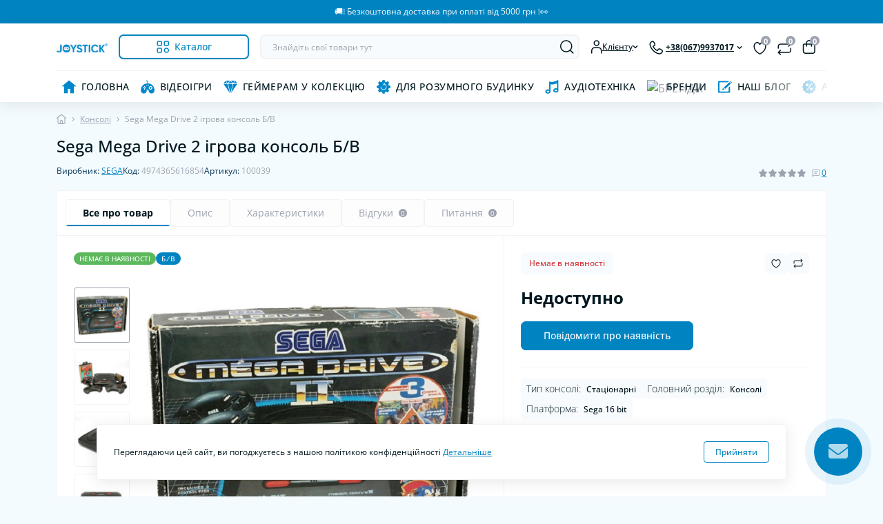

--- FILE ---
content_type: text/html; charset=utf-8
request_url: https://joystick.ua/index.php?route=product/extended_reviews/review&product-id=70
body_size: 11712
content:
<div id="ex-reviews">
  <div class="ex-button-right-block" style="display: none;"><button class="ex-btn ex-accept"
      onclick="$('#ex-form-review').slideToggle(200);">
      <svg class="ex-pencil-svg">
        <use xlink:href="#ex-pencil"></use>
      </svg> Написати відгук </button></div>
  <!-- review-written-block -->
  <form id="ex-form-review" style="position: relative;">
    <div class="fsz-20 fw-700 text-dark" style="margin-top: 15px;">Написати відгук</div>
    <button type="button" class="button button-light br-10 ds-sidebar-close" aria-label="Close" onclick="$('#ex-form-review').slideToggle(200);">
                <svg class="me-0" width="12" height="12" viewBox="0 0 12 12" fill="none" xmlns="http://www.w3.org/2000/svg">
                    <path d="M11.8029 10.8616C12.0633 11.122 12.0633 11.5442 11.8029 11.8046C11.6731 11.9344 11.5025 12.0001 11.3319 12.0001C11.1612 12.0001 10.9906 11.9352 10.8608 11.8046L5.99911 6.94288L1.13743 11.8046C1.00766 11.9344 0.837017 12.0001 0.666369 12.0001C0.495722 12.0001 0.325075 11.9352 0.195312 11.8046C-0.0651039 11.5442 -0.0651039 11.122 0.195312 10.8616L5.057 5.9999L0.195312 1.13824C-0.0651039 0.877827 -0.0651039 0.45562 0.195312 0.195205C0.455727 -0.0652107 0.877907 -0.0652107 1.13832 0.195205L6.00001 5.05692L10.8617 0.195205C11.1221 -0.0652107 11.5443 -0.0652107 11.8047 0.195205C12.0651 0.45562 12.0651 0.877827 11.8047 1.13824L6.943 5.9999L11.8029 10.8616Z" fill="#00A8E8"></path>
                </svg>
    </button>
    <div class="ex-form">
      <div class="add-review-star-wrap" id='super-stars' style="margin: -25px auto 25px;">
        <div class='star-block' value='1'><svg class="ex-star-input">
            <use xlink:href="#ex-star"></use>
          </svg></div>
        <div class='star-block' value='2'><svg class="ex-star-input">
            <use xlink:href="#ex-star"></use>
          </svg></div>
        <div class='star-block' value='3'><svg class="ex-star-input">
            <use xlink:href="#ex-star"></use>
          </svg></div>
        <div class='star-block' value='4'><svg class="ex-star-input">
            <use xlink:href="#ex-star"></use>
          </svg></div>
        <div class='star-block' value='5'><svg class="ex-star-input">
            <use xlink:href="#ex-star"></use>
          </svg></div>
      </div>
      <div class="super-star-text"></div>
      <input type="hidden" value="0" id="rating" name="rating">
    </div>
    <div style="display:block">
      <div class="ex-form">
                <input type="text" name="plus" id="input-text-plus" class="form-control" placeholder="Переваги:" />
      </div>
      <div class="ex-form">
                <input type="text" name="minus" id="input-text-minus" class="form-control" placeholder="Недоліки:" />
      </div>
    </div>
    <div class="ex-form">
            <textarea name="text" rows="5" id="input-review" class="form-control" placeholder="Ваш відгук:"></textarea>
    </div>
        <div class="reviews-user-add-content-block">
            <div class="review-media-add-block">
        <div class="btn-link-review" id="add-photo">
          <svg class="media-add-button-icon">
            <use href="#ex-photo-svg"></use>
          </svg>
          <span class="btn-link-text">Фото</span></div>
      </div>
                  <div class="review-media-add-block">
        <div class="btn-link-review" id="add-video">
          <svg class="media-add-button-icon">
            <use href="#ex-video-svg"></use>
          </svg>
          <span class="btn-link-text">Відео</span></div>
      </div>
          </div>
        <div class="ex-form">
            <div id="review-image" class="dropzone ex-hidden"></div>
                  <div class="ex-hidden" id="tab-add-video">
        <label for="input-text-plus">Вставте посилання на відео з youtube</label>
        <div class="video-input">
          <input type="text" id="input-video-href" class="form-control" />
          <button class="ex-btn ex-light" id="add-video-button" onclick="addVideo(this)"
            type="button">Додати відео</button>
        </div>
        <div id='video-caption'>Якщо посилання вірне ви побачите превью вашого відео</div>
      </div>
            <div class="ex-allert-block"></div>
    </div>
    <div class="images-user-content-block"></div>
    <div id="video-thumb-preview"></div>
    <div class="ex-form">
            <input type="text" name="name" value="" id="input-name" class="form-control" placeholder="Ваше Ім'я:"/>
    </div>
        <div class="ex-form">
            <input type="text" name="email" value="" id="input-email" class="form-control" placeholder="Ваш Email"/>
    </div>
    <div class="ex-form">
      <input class="form-check-input" name="alert" type="checkbox" value="1" id="email-alert">
      <label class="form-check-label" style="display: inline;" for="email-alert">Повідомляти про відповіді по електронній пошті</label>
    </div>
        
    <input type="hidden" name="image_id" id="input-image-id" class="form-control" />
    <input type="hidden" name="video_links" id="input-video-links" class="form-control" />
    <div class="ex-form-footer" style="text-align: center;">
              <button type="button" onclick="octPopupLogin();" class="button button-primary br-7">Зайдіть в акаунт або зареєструйтесь</button>
          </div>
  </form>
    <p>На жаль ще не було відгуків про цей товар. Будьте першим хто залишить відгук!</p>
  
  <!-- media-add-popup -->
  <div class="ex-hidden" id="hidden-popups">
    <form class="form-horizontal" id="form-answer-review">
      <div class="ex-form">
                <textarea name="text" rows="5" id="input-answer-review" class="form-control" placeholder="Ваш відгук"></textarea>
      </div>
      <div class="ex-form">
                <input type="text" name="name" value="" id="input-answer-name" class="form-control" placeholder="Ваше Ім'я:"/>
      </div>
      
      <div class="ex-form-buttons">
        <button type="button" class="ex-btn ex-cancel" id="review-cancel-button">Відміна</button>
        <button type="button" class="ex-btn ex-accept" id="button-answer-review"
          data-loading-text="Вiдсилка...">Залишити відгук</button>
      </div>
    </form>
  </div>
</div>
  <script>
        addDrag('ex-drag');
    function showMore(link){
    $('.show-more-block').remove();
    $('.pagination-block').remove();
    $('.ex-reviews-box').append($('<div>').load(link + ' .ex-reviews-stack', function(){
      addDrag('ex-drag');
          }));
    }
  </script>
<script>
var product_id = 70;
var inputImageId = $("#input-image-id");
var inputVideos = $("#input-video-links");
var photoTab = $('.photo-tab');
var tabPhoto = $('#tab-add-photo');
var videoTab = $('.video-tab');
var tabVideo = $('#tab-add-video');
var images_id = [];
var count = 0;
    Dropzone.autoDiscover = false;
    var myDropzone = new Dropzone("div#review-image", {
    url:"index.php?route=product/extended_reviews/check",
    maxFiles: 5,
    maxFilesize: 5,
    dictInvalidFileType: 'Цей тип файла не підтримуеться',
    dictFileTooBig: 'Максимальный розмір файла для завантаження: 5 мб',
    dictRemoveFile: '<svg class="ex-trash-svg"><use href="#ex-trash"></use></svg>',
    dictCancelUpload: '<svg class="ex-trash-svg"><use href="#ex-trash"></use></svg>',
    dictDefaultMessage: 'Вiдсилка...',
    dictMaxFilesExceeded: 'Додано максимальне число файлів: 5',
    addRemoveLinks: true,
    timeout: 180000,
    parallelUploads: 1,
    init: function(){
      $(this.element).html(this.options.dictDefaultMessage);
    },
    dictDefaultMessage: '<div class="dz-message"><h3>Перетяніть сюди фотографії</h3><h4>або натисніть</h4><div class="cheating-button">Визначити файли</div><div class="add-user-media-caption"> Додавайте зображення в форматах .jpg, .gif, .png, розміром файла до 5 МБ </div></div>',
    acceptedFiles:'.jpg, .jpeg, .png',
    error: function(file, errorMessage){
      scNotify('danger', '"' + errorMessage + '"');
      myDropzone.removeFile(file);
    },
    success: function(file, responce){
      console.log(responce);
      if(responce.error){
        this.options.error(file, responce.error);
      }
      else{
      var btndelete = file.previewElement.querySelector(".dz-remove");
      btndelete.setAttribute("id", 'delete-midia-id-'+ responce.image_id);
      btndelete.setAttribute("num", count);
      images_id.push(responce.image_id);
      count++;
      this.defaultOptions.success(file);
      $('.images-user-content-block').append($('.dz-success'));
      if($('#review-image').find('.dz-preview').length == 0){
        $('#review-image').removeClass('dz-started');
      }
    }

    },
    params: {'product-id':product_id}
});

myDropzone.on("removedfile", function (file) {
  var btndelete = file.previewElement.querySelector(".dz-remove");
  if(btndelete.hasAttribute("id")) {
    var iddelete = btndelete.getAttribute("id").split('-').pop();
    var countdelete = btndelete.getAttribute("num");
    $.ajax({
      url: 'index.php?route=product/extended_reviews/deleteImage',
      type: 'post',
      data: { image_id : iddelete } ,
      dataType: 'json',
      success: function(json) {
      images_id[countdelete] = null;
      }
    });
  }
});
var review_id;
var note_block;
var form = $('#form-answer-review');
$(document).on('click','.review-answer-button',function(){
review_id = $(this).data("value");
var block = $('#review_answer_container'+review_id);
note_block = $("#review-note-"+review_id);
  scNotify('danger', 'Будь ласка <a href="https://joystick.ua/login"> зайдіть до свого акаунта</a> або <a href="https://joystick.ua/create-account"> зареєструйтеся</a> для продовження');
  });

$('#review-cancel-button').on('click', function(e){
e.preventDefault();
var block = $('#hidden-popups');
$(".review-answer-button").show();
$(form).slideUp(200).delay(300).queue(function (next) {
  $(this).appendTo(block);
  next();
});
});

$('#button-answer-review').on('click', function(e){
e.preventDefault();
var form = $('#form-answer-review');
var btn = $(this);
btn.button('loading');
$.ajax({
  url: 'index.php?route=product/extended_reviews/writeAnswer&product_id=' + product_id + '&parent_id=' + review_id,
  type: 'post',
  dataType: 'json',
  data: $(form).serialize(),
  success: function(json) {
    if (json['error']) {
      scNotify('danger', json['error']);
      btn.button('reset');
    }

    if (json['success']) {
      $('input[name=\'name\']').val('');
      $('textarea[name=\'text\']').val('');
      $('#review-cancel-button').click();
      scNotify('success', json['success']);
      btn.button('reset');
    }
  }
});
//  grecaptcha.reset();
});
$('#button-review-extended').on('click', function(e) {
e.preventDefault();
var strImages = '';
var strVideos ='';
var btn = $(this);
btn.button('loading');
if(images_id){
for(var i=0; i<images_id.length; i++){
  if(images_id[i] != null)
  strImages+=images_id[i] + ' ';
}
}
if(video_links){
for(var i=0; i<video_links.length; i++){
  if(video_links[i] != null)
  strVideos+=video_links[i] + ' ';
}
}
inputImageId.val(strImages.trim());
inputVideos.val(strVideos.trim());
$.ajax({
  url: 'index.php?route=product/extended_reviews/write&product_id=' + product_id,
  type: 'post',
  dataType: 'json',
  data: $("#ex-form-review").serialize(),
  success: function(json) {
    $('.ex-alert').remove();
    if (json['error']) {
	scNotify('danger', json['error']);
      btn.button('reset');
    }

    if (json['success']) {      
	scNotify('success', json['success']);
      $('input[name=\'plus\']').val('');
      $('input[name=\'minus\']').val('');
      $('textarea[name=\'text\']').val('');
      $('input[name=\'image_id\']').val('');
      $('input[name=\'rating\']').val('0');
      $('input[name=\'video_links\']').val('');
      $('.star-block').removeClass('star-active');
      $('.images-user-content-block > div').remove();
      $('#video-thumb-preview > div').remove();
      $('.super-star-text').html('');
      btn.button('reset');
      images_id = [];
      video_links = [];
      count = 0;
	$('#ex-form-review').slideToggle(200);
    }
  }
});
 //grecaptcha.reset();
});

$(document).on('click', '.review-vote-negative', function() {
$('.review-container-footer .ex-alert').remove();
var id = $(this).data("value");
var votename = "vote"+id;
var note_block = $("#review-note-"+id);
  //$(note_block).append('<div class="ex-alert alert-info"><i class="fa fa-times-circle"></i> Будь ласка <a href="https://joystick.ua/login"> зайдіть до свого акаунта</a> або <a href="https://joystick.ua/create-account"> зареєструйтеся</a> для продовження</div>');
  scNotify('danger', 'Будь ласка <a href="https://joystick.ua/login"> зайдіть до свого акаунта</a> або <a href="https://joystick.ua/create-account"> зареєструйтеся</a> для продовження');
  });
$(document).on('click', '.review-vote-positive',  function() {
$('.review-container-footer .ex-alert').remove();
var id = $(this).data("value");
var votename = "vote"+id;
var note_block = $("#review-note-"+id);
  //$(note_block).append('<div class="ex-alert alert-info"><i class="fa fa-times-circle"></i> Будь ласка <a href="https://joystick.ua/login"> зайдіть до свого акаунта</a> або <a href="https://joystick.ua/create-account"> зареєструйтеся</a> для продовження</div>');
  scNotify('danger', 'Будь ласка <a href="https://joystick.ua/login"> зайдіть до свого акаунта</a> або <a href="https://joystick.ua/create-account"> зареєструйтеся</a> для продовження');
});
  var starText = ['', 'Поганий', 'Так собі', 'Нормальний', 'Хороший', 'Чудовий'];
$('#super-stars > div').on('click', function(){
  $('#super-stars > div').removeClass('star-active');
  var id_val = $(this).index()+1;
  $('#super-stars > .star-block:nth-child(-n+' + id_val + ')').addClass('star-active');
  $('#rating').val(id_val);
  $('.super-star-text').html(starText[id_val]);
});
$('#super-stars > div').hover(function(){
  var id_val = $(this).index()+1;
  $('.super-star-text').html(starText[id_val]);
},
function(){
  var current_val = $('#rating').val();
  $('.super-star-text').html(starText[current_val]);
});
$('#add-photo').on('click', function(){
  $('#tab-add-video').hide(100);
  $('#review-image').slideToggle(100);
});
$('#add-video').on('click', function(){
  $('#review-image').hide(100);
  $('#tab-add-video').slideToggle(100);
});
var api_key = "AIzaSyBV0eSZxQOn3OEf0oRCIXeAF04y2T8-A60";
var video_thumb_block = $('#video-thumb-preview');
var video_links = [];
var video_num = 0;
var inputHref = $('#input-video-href');
function addVideo(button){
var inputSelector = "#input-video-href";
var href = $(inputSelector).val();
var video_id = youtube_parser(href);
if(video_id && !video_links.includes(video_id)){
  $.ajax({
        url: "https://www.googleapis.com/youtube/v3/videos?id=" + video_id + "&key="+ api_key + "&fields=items(snippet(title, thumbnails(default)))&part=snippet",
        dataType: "jsonp",
        success: function(data){
          var video_title = data.items[0].snippet.title;
          var video_thumbnail = data.items[0].snippet.thumbnails.default.url;
          video_links.push(video_id);
          video_thumb_block.append("<div class='vd-prev' id='video-"+video_num+"'><img src='"+video_thumbnail+"' title='"+video_title+"'><button type='button' class='remove_video' onclick='removeVideo("+video_num+")'><svg class='ex-trash-svg'><use href='#ex-trash'></use></svg></button></div>");
          video_num++;
          $(inputSelector).val('');
        },
        error: function(jqXHR, textStatus, errorThrown) {
          alert (textStatus, + ' | ' + errorThrown);
        }
    });
}else if(video_links.includes(video_id)){
  scNotify('danger', 'Відео вже було додано раніше');
}else{
  scNotify('danger', 'Відео вже було додано раніше');
}
}
</script>
<style type="text/css">
.ex-image-additional a{
  height: 100px !important;
  width: 100px !important;
  border-radius: 2px !important;
}
.ex-image-additional a .image-crop{
  height: 180px !important;
  width: 180px !important;
}
.imgbb{
  height: 100px !important;
  width: 100px !important;
}
.ex-video-thumbnail img{
  height: 100px !important;
  width: 160px !important;
}
.ex-video-thumbnail a{
  height: 100px !important;
  width: 160px !important;
  border-radius: 2px !important;
}
.ex-btn{
  border-radius: 4px !important;
  padding: 4px 12px !important;
  font-size: 12px !important;
  text-transform: uppercase !important;
  border: 1px solid !important;
  font-weight: 400 !important;
  transition: all .1s ease-in-out !important;
  min-width: 40px !important;
}
.ex-select{
  border-radius: 4px !important;
  padding: 4px 12px !important;
  font-size: 12px !important;
  text-transform: uppercase !important;
  appearance: auto;
}
.ex-accept{
  background: #337AB7 !important;
  color: #FFFFFF !important;
  border-color: #337AB7 !important;
}
.ex-accept:hover{
  background: #286090 !important;
  color: #FFFFFF !important;
  border-color: #286090 !important;
}
.ex-cancel{
  background: #D9534F !important;
  color: #FFFFFF !important;
  border-color: #D9534F !important;
}
.ex-cancel:hover{
  background: #C9302C !important;
  color: #FFFFFF !important;
  border-color: #C9302C !important;
}
.ex-light{
  background: #F2F2F2 !important;
  color: #3F7DBA !important;
  border-color: #F2F2F2 !important;
  fill: #3F7DBA !important;
}
.ex-light:hover{
  background: #E3E3E3 !important;
  color: #FF7878 !important;
  border-color: #E3E3E3 !important;
  fill: #FF7878 !important;
}
#ex-form-review{
  background: #F5F5F5;
  color: #777777;
  border-radius: 4px;
  border: 0px solid #FBFBFB;
  
  background: initial;
  }
.review-container{
  background: #FFFFFF;
  color: #777777;
  border-radius: 4px;
  border: 0px solid #FBFBFB;
  
  }

.review-childrens-container {
  margin-left: 5%;
  margin-bottom: 20px;
  position: relative;
  background: initial;
  padding: 0 10px 10px 10px;
  box-shadow: 1px 1px 3px #00000057;
  border-radius: 4px;
  overflow: hidden;
}

.children-reviews-box::before {
  content: "";
  position: absolute;
  height: 20px;
  width: 20px;
  background: #F8FBFD;
  top: -10px;
  left: 10%;
  transform: rotate(45deg);
  z-index: 1;
}

.children-reviews-box {
  position: relative;
}

.children-review-container .review-rating-change-buttons {
  margin-bottom: 10px;
}

.children-review-container:not(:first-child) {
  margin-top: 20px;
}

.review-title-container,
.children-review-container:first-child .review-answer-title-container {
  border-top: 0px !important;
}

.review-title-container, .review-answer-title-container{
  color: #777777;
}
.review-title-container, .review-answer-title-container::before{
  background: #F8FBFD;
  }
.review-title-container {
display: initial;
}
.review-answer-title-container {
    overflow: hidden;
    margin: 8px 0 5px;
}

#form-review{
  display: none !important;
}
#ex-reviews .ds-sidebar-close {
position: absolute;
right: 1.25rem;
top: 1rem;
z-index: 2;
}
.review-container-footer {
    border-top: 1px dashed #d3d3d33b;
    padding-top: 10px;
}
.review-rating-change-buttons {
    font-size: .75rem !important;
}
@media (max-width: 767px) {
    #ex-reviews p {
        margin-top: 10px;
    }
}
</style>
<div style="position: absolute;	left: -9999px;">
<svg xmlns="http://www.w3.org/2000/svg" xmlns:xlink="http://www.w3.org/1999/xlink"><symbol viewBox="0 0 512 511" id="ex-star"><path xmlns="http://www.w3.org/2000/svg" d="m510.652344 185.902344c-3.351563-10.367188-12.546875-17.730469-23.425782-18.710938l-147.773437-13.417968-58.433594-136.769532c-4.308593-10.023437-14.121093-16.511718-25.023437-16.511718s-20.714844 6.488281-25.023438 16.535156l-58.433594 136.746094-147.796874 13.417968c-10.859376 1.003906-20.03125 8.34375-23.402344 18.710938-3.371094 10.367187-.257813 21.738281 7.957031 28.90625l111.699219 97.960937-32.9375 145.089844c-2.410156 10.667969 1.730468 21.695313 10.582031 28.09375 4.757813 3.4375 10.324219 5.1875 15.9375 5.1875 4.839844 0 9.640625-1.304687 13.949219-3.882813l127.46875-76.183593 127.421875 76.183593c9.324219 5.609376 21.078125 5.097657 29.910156-1.304687 8.855469-6.417969 12.992187-17.449219 10.582031-28.09375l-32.9375-145.089844 111.699219-97.941406c8.214844-7.1875 11.351563-18.539063 7.980469-28.925781zm0 0"></path></symbol><symbol id="ex-photo-svg" viewBox="0 0 38 34"><path fill-rule="evenodd" clip-rule="evenodd" d="M27.994 32H4a4 4 0 0 1-4-4V4.008a4 4 0 0 1 4-4h23.992a4 4 0 0 1 4 4V28a4 4 0 0 1-3.998 4zm2.865-27.99a2.869 2.869 0 0 0-2.865-2.865H4A2.869 2.869 0 0 0 1.135 4.01V28A2.869 2.869 0 0 0 4 30.866h23.992A2.869 2.869 0 0 0 30.859 28V4.008v.002z"></path><path fill-rule="evenodd" clip-rule="evenodd" d="M17 20l-5-5-7 7v-2l7-7 5 5 4-4 7 7v2l-7-7-4 4z"></path><path d="M30.5 34a7.5 7.5 0 1 0 0-15 7.5 7.5 0 0 0 0 15z"></path><path d="M30.5 23a.5.5 0 0 1 .5.5v6a.5.5 0 0 1-1 0v-6a.5.5 0 0 1 .5-.5z" fill="#fff"></path><path d="M27.5 26h6a.5.5 0 1 1 0 1h-6a.5.5 0 0 1 0-1z" fill="#fff"></path><path fill-rule="evenodd" clip-rule="evenodd" d="M21.5 12a2.5 2.5 0 1 1 0-5 2.5 2.5 0 0 1 0 5zm0-4a1.5 1.5 0 1 0 0 3 1.5 1.5 0 0 0 0-3z"></path><path fill-rule="evenodd" clip-rule="evenodd" d="M4 4h24v20H4V4zm1 1h22v18H5V5z"></path></symbol><symbol viewBox="0 0 38 34" id="ex-video-svg"><path fill-rule="evenodd" clip-rule="evenodd" d="M27.994 32H4a4 4 0 0 1-4-4V4.01a4 4 0 0 1 4-4h23.992a4 4 0 0 1 4 4V28a4 4 0 0 1-3.998 4zm2.865-27.99a2.869 2.869 0 0 0-2.865-2.867H4A2.869 2.869 0 0 0 1.135 4.01V28A2.873 2.873 0 0 0 4 30.87h23.992A2.873 2.873 0 0 0 30.857 28V4.01h.002zM24.02 26.7a64.388 64.388 0 0 1-7.958.3c-2.375 0-5.978-.06-7.362-.18-2.7-.24-2.462-3.57-2.581-6.35.001-1.427.122-2.852.36-4.26.541-2.32 2.042-2.02 4.206-2.14.23 0 1.92-.06 5.285-.06 4.983.06 6.546 0 7.926.24 2.1.3 1.925 3.63 2.044 6.19-.063 3.02-.076 4.43-.779 5.37-.276.41-.676.722-1.141.89zM11.945 15.98H7.98v1.25H9.3v7.21h1.266v-7.21h1.379c.03-.416.03-.833 0-1.25zm3.544 2.2h-1.142v4.77c-.144.28-.41.476-.719.53a.255.255 0 0 1-.3-.23v-5.07h-1.141v5.19c0 .77.243 1.19.9 1.19.504-.09.954-.369 1.26-.78v.72h1.142v-6.32zm4.387 1.01a1.052 1.052 0 0 0-1.082-1.13 2.03 2.03 0 0 0-1.142.72v-2.75h-1.141v8.47h1.141v-.66c.319.447.831.715 1.38.72.72 0 .844-1.19.844-1.19v-4.18zm4.382 3.1h-1.141v.48s0 .71-.482.71a.636.636 0 0 1-.66-.71v-1.25h2.283v-1.73a1.573 1.573 0 0 0-1.623-1.67c-1.439 0-1.558.72-1.682 1.07a2.456 2.456 0 0 0-.119.6v2.98a1.73 1.73 0 0 0 1.861 1.79 1.68 1.68 0 0 0 1.5-1.19 3.61 3.61 0 0 0 .063-1.08zm-3.92-10.61c-.318.392-.76.664-1.252.77a.826.826 0 0 1-.894-.94V6.128h1.132v5.023s-.059.3.358.3a1.05 1.05 0 0 0 .656-.54V6.128h1.131v6.263h-1.131v-.71zm-4.521.75a3.267 3.267 0 0 1-.438.01 1.536 1.536 0 0 1-1.179-.7 2.06 2.06 0 0 1-.3-.94V7.842c0-.178.059-.59.059-.59a1.65 1.65 0 0 1 1.34-1.154 1.63 1.63 0 0 1 .526 0c.637.09 1.165.54 1.352 1.156 0 0 .059.413.059.591v2.958a2.063 2.063 0 0 1-.3.94c-.249.388-.66.64-1.119.688zm-.246-5.357s-.6-.06-.6.77V10.8a.56.56 0 0 0 .6.65.526.526 0 0 0 .536-.65V7.842s.06-.769-.536-.769zm-3.277 5.258H11.1V8.96L9.494 4h1.311l.893 3.251L12.591 4h1.252l-1.549 4.961v3.37zm10.823 7.46a.685.685 0 0 0-.541-.66.672.672 0 0 0-.6.66v.77h1.142v-.77h-.001zm-4.864-.66a.863.863 0 0 0-.541.24v3.88a.76.76 0 0 0 .541.23.506.506 0 0 0 .481-.53v-3.16a.54.54 0 0 0-.481-.66z"></path><path d="M30.5 34a7.5 7.5 0 1 0 0-15 7.5 7.5 0 0 0 0 15z"></path><path d="M30.5 23a.5.5 0 0 1 .5.5v6a.5.5 0 0 1-1 0v-6a.5.5 0 0 1 .5-.5z" fill="#fff"></path><path d="M27.5 26h6a.5.5 0 1 1 0 1h-6a.5.5 0 0 1 0-1z" fill="#fff"></path></symbol><symbol id="ex-trash"  viewBox="0 0 512 512"><g><path d="m424 64h-88v-16c0-26.467-21.533-48-48-48h-64c-26.467 0-48 21.533-48 48v16h-88c-22.056 0-40 17.944-40 40v56c0 8.836 7.164 16 16 16h8.744l13.823 290.283c1.221 25.636 22.281 45.717 47.945 45.717h242.976c25.665 0 46.725-20.081 47.945-45.717l13.823-290.283h8.744c8.836 0 16-7.164 16-16v-56c0-22.056-17.944-40-40-40zm-216-16c0-8.822 7.178-16 16-16h64c8.822 0 16 7.178 16 16v16h-96zm-128 56c0-4.411 3.589-8 8-8h336c4.411 0 8 3.589 8 8v40c-4.931 0-331.567 0-352 0zm313.469 360.761c-.407 8.545-7.427 15.239-15.981 15.239h-242.976c-8.555 0-15.575-6.694-15.981-15.239l-13.751-288.761h302.44z"/><path d="m256 448c8.836 0 16-7.164 16-16v-208c0-8.836-7.164-16-16-16s-16 7.164-16 16v208c0 8.836 7.163 16 16 16z"/><path d="m336 448c8.836 0 16-7.164 16-16v-208c0-8.836-7.164-16-16-16s-16 7.164-16 16v208c0 8.836 7.163 16 16 16z"/><path d="m176 448c8.836 0 16-7.164 16-16v-208c0-8.836-7.164-16-16-16s-16 7.164-16 16v208c0 8.836 7.163 16 16 16z"/></g></symbol><symbol viewBox="0 0 18 20" id="ex-thumb"><path d="M17.4598 13.5968C17.8393 13.074 18.0213 12.5136 17.998 11.9364C17.9748 11.3007 17.7115 10.803 17.4946 10.4977C17.7463 9.82016 17.8431 8.75366 17.0029 7.92555C16.3872 7.31911 15.3417 7.04726 13.8935 7.12254C12.8751 7.17273 12.0232 7.37767 11.9884 7.38603H11.9845C11.7909 7.42367 11.5856 7.46968 11.3765 7.51987C11.3611 7.2522 11.4037 6.5872 11.8606 5.08992C12.4027 3.30824 12.3717 1.94479 11.7599 1.03304C11.1171 0.0752823 10.091 0 9.78894 0C9.49853 0 9.23135 0.129653 9.04161 0.368047C8.61179 0.90757 8.66213 1.90297 8.71634 2.36303C8.20521 3.84358 6.77249 7.47386 5.56049 8.48181C5.53726 8.49854 5.5179 8.51945 5.49854 8.54036C5.14229 8.94605 4.90222 9.38519 4.73958 9.76997C4.51112 9.63614 4.25168 9.56085 3.97289 9.56085H1.61084C0.720231 9.56085 0 10.343 0 11.3007V18.097C0 19.059 0.724103 19.8369 1.61084 19.8369H3.97289C4.31751 19.8369 4.63891 19.7198 4.90222 19.519L5.81218 19.6361C5.95158 19.657 8.4298 19.9958 10.9738 19.9414C11.4346 19.9791 11.8683 20 12.271 20C12.9642 20 13.5682 19.9414 14.0716 19.8243C15.2565 19.5525 16.0658 19.0088 16.4762 18.21C16.7899 17.5993 16.7899 16.9929 16.7396 16.6081C17.5101 15.8553 17.6457 15.023 17.6185 14.4375C17.6031 14.0987 17.5334 13.8101 17.4598 13.5968ZM1.61084 18.7077C1.29719 18.7077 1.0455 18.4316 1.0455 18.097V11.2965C1.0455 10.9578 1.30106 10.6859 1.61084 10.6859H3.97289C4.28653 10.6859 4.53823 10.9619 4.53823 11.2965V18.0928C4.53823 18.4316 4.28266 18.7035 3.97289 18.7035H1.61084V18.7077ZM16.4685 13.1075C16.3059 13.2915 16.2749 13.5717 16.3988 13.7892C16.3988 13.7934 16.5576 14.0862 16.5769 14.4877C16.604 15.0356 16.3601 15.5207 15.849 15.9348C15.667 16.0853 15.5934 16.3446 15.6708 16.5788C15.6708 16.583 15.8373 17.1351 15.5663 17.6579C15.3068 18.1598 14.7299 18.5194 13.8548 18.7202C13.1539 18.8833 12.2013 18.9126 11.0319 18.8122C11.0164 18.8122 10.9971 18.8122 10.9777 18.8122C8.48788 18.8708 5.97095 18.5194 5.94384 18.5153H5.93997L5.54887 18.4651C5.57211 18.348 5.58372 18.2225 5.58372 18.097V11.2965C5.58372 11.1167 5.55662 10.941 5.51015 10.7779C5.57985 10.4977 5.77346 9.87453 6.23038 9.34337C7.96901 7.85445 9.6689 2.83145 9.74248 2.61397C9.77345 2.52614 9.7812 2.42995 9.76571 2.33375C9.69988 1.86533 9.72312 1.29235 9.81605 1.12087C10.0213 1.12505 10.575 1.18779 10.908 1.68549C11.303 2.2752 11.2875 3.32915 10.8615 4.72606C10.211 6.85487 10.1568 7.97574 10.6718 8.46926C10.9274 8.71602 11.2681 8.72857 11.5159 8.63237C11.7522 8.57382 11.9767 8.52363 12.1897 8.48599C12.2052 8.48181 12.2246 8.47762 12.2401 8.47344C13.4288 8.19322 15.5585 8.02175 16.2981 8.74948C16.9254 9.36846 16.4801 10.1882 16.4298 10.276C16.2865 10.5102 16.3291 10.8156 16.5227 11.0038C16.5266 11.0079 16.9332 11.422 16.9525 11.9783C16.968 12.3505 16.8054 12.7311 16.4685 13.1075Z"></path></symbol><symbol viewBox="0 0 57 40" id="ex-youtube"><path fill= "#ff1818" d="M28.537 0C21.938 0 15.326.2 8.715.6 1.702 1 .701 6.5.301 11.9c-.4 5.4-.4 10.8 0 16.2S1.702 39 8.715 39.4c13.123.8 26.347.8 39.57 0 7.012-.4 8.014-5.9 8.414-11.3.4-5.4.4-10.8 0-16.2-.4-5.4-1.402-10.9-8.414-11.3C41.724.2 35.135 0 28.537 0zm-6.098 11l16.329 8.5L22.439 28V11z"></path><path fill="#fff" d="M22.439 11.002l16.3 8.5-16.3 8.5v-17z"></path></symbol><symbol id="ex-reply" viewBox="0 0 24 24"><path d="m10 7.002v-4.252c0-.301-.181-.573-.458-.691-.276-.117-.599-.058-.814.153l-8.5 8.25c-.146.141-.228.335-.228.538s.082.397.228.538l8.5 8.25c.217.21.539.269.814.153.277-.118.458-.39.458-.691v-4.25h1.418c4.636 0 8.91 2.52 11.153 6.572l.021.038c.134.244.388.39.658.39.062 0 .124-.007.186-.023.332-.085.564-.384.564-.727 0-7.774-6.257-14.114-14-14.248z"/></symbol><symbol id="ex-cart" viewBox="0 -31 512.00026 512"><path d="m164.960938 300.003906h.023437c.019531 0 .039063-.003906.058594-.003906h271.957031c6.695312 0 12.582031-4.441406 14.421875-10.878906l60-210c1.292969-4.527344.386719-9.394532-2.445313-13.152344-2.835937-3.757812-7.269531-5.96875-11.976562-5.96875h-366.632812l-10.722657-48.253906c-1.527343-6.863282-7.613281-11.746094-14.644531-11.746094h-90c-8.285156 0-15 6.714844-15 15s6.714844 15 15 15h77.96875c1.898438 8.550781 51.3125 230.917969 54.15625 243.710938-15.941406 6.929687-27.125 22.824218-27.125 41.289062 0 24.8125 20.1875 45 45 45h272c8.285156 0 15-6.714844 15-15s-6.714844-15-15-15h-272c-8.269531 0-15-6.730469-15-15 0-8.257812 6.707031-14.976562 14.960938-14.996094zm312.152343-210.003906-51.429687 180h-248.652344l-40-180zm0 0"/><path d="m150 405c0 24.8125 20.1875 45 45 45s45-20.1875 45-45-20.1875-45-45-45-45 20.1875-45 45zm45-15c8.269531 0 15 6.730469 15 15s-6.730469 15-15 15-15-6.730469-15-15 6.730469-15 15-15zm0 0"/><path d="m362 405c0 24.8125 20.1875 45 45 45s45-20.1875 45-45-20.1875-45-45-45-45 20.1875-45 45zm45-15c8.269531 0 15 6.730469 15 15s-6.730469 15-15 15-15-6.730469-15-15 6.730469-15 15-15zm0 0"/></symbol><symbol id="ex-check" viewBox="0 0 507.2 507.2"><circle style="fill:#32BA7C;" cx="253.6" cy="253.6" r="253.6"/><path style="fill:#0AA06E;" d="M188.8,368l130.4,130.4c108-28.8,188-127.2,188-244.8c0-2.4,0-4.8,0-7.2L404.8,152L188.8,368z"/><g><path style="fill:#FFFFFF;" d="M260,310.4c11.2,11.2,11.2,30.4,0,41.6l-23.2,23.2c-11.2,11.2-30.4,11.2-41.6,0L93.6,272.8   c-11.2-11.2-11.2-30.4,0-41.6l23.2-23.2c11.2-11.2,30.4-11.2,41.6,0L260,310.4z"/><path style="fill:#FFFFFF;" d="M348.8,133.6c11.2-11.2,30.4-11.2,41.6,0l23.2,23.2c11.2,11.2,11.2,30.4,0,41.6l-176,175.2   c-11.2,11.2-30.4,11.2-41.6,0l-23.2-23.2c-11.2-11.2-11.2-30.4,0-41.6L348.8,133.6z"/></g></symbol><symbol id="ex-pencil" viewBox="0 0 469.336 469.336"><g><g><g><path d="M347.878,151.357c-4-4.003-11.083-4.003-15.083,0L129.909,354.414c-2.427,2.429-3.531,5.87-2.99,9.258     c0.552,3.388,2.698,6.307,5.76,7.84l16.656,8.34v28.049l-51.031,14.602l-51.51-51.554l14.59-51.075h28.025l8.333,16.67     c1.531,3.065,4.448,5.213,7.833,5.765c0.573,0.094,1.146,0.135,1.708,0.135c2.802,0,5.531-1.105,7.542-3.128L317.711,136.26     c2-2.002,3.125-4.712,3.125-7.548c0-2.836-1.125-5.546-3.125-7.548l-39.229-39.263c-2-2.002-4.708-3.128-7.542-3.128h-0.021     c-2.844,0.01-5.563,1.147-7.552,3.159L45.763,301.682c-0.105,0.107-0.1,0.27-0.201,0.379c-1.095,1.183-2.009,2.549-2.487,4.208     l-18.521,64.857L0.409,455.73c-1.063,3.722-0.021,7.736,2.719,10.478c2.031,2.033,4.75,3.128,7.542,3.128     c0.979,0,1.958-0.136,2.927-0.407l84.531-24.166l64.802-18.537c0.195-0.056,0.329-0.203,0.52-0.27     c0.673-0.232,1.262-0.61,1.881-0.976c0.608-0.361,1.216-0.682,1.73-1.146c0.138-0.122,0.319-0.167,0.452-0.298l219.563-217.789     c2.01-1.991,3.146-4.712,3.156-7.558c0.01-2.836-1.115-5.557-3.125-7.569L347.878,151.357z"/><path d="M456.836,76.168l-64-64.054c-16.125-16.139-44.177-16.17-60.365,0.031l-39.073,39.461     c-4.135,4.181-4.125,10.905,0.031,15.065l108.896,108.988c2.083,2.085,4.813,3.128,7.542,3.128c2.719,0,5.427-1.032,7.51-3.096     l39.458-39.137c8.063-8.069,12.5-18.787,12.5-30.192S464.899,84.237,456.836,76.168z"/></g></g></g></symbol><symbol viewBox="0 0 19 21" id="ex-more" ><path fill-rule="evenodd" clip-rule="evenodd" d="M8.827.118c-.27-.203-.74-.135-.943.134-.202.27-.202.741.135.943l1.14.874a9.134 9.134 0 00-3.363.743c-2.29 1.01-4.11 2.83-5.052 5.187-.943 2.358-.876 4.917.067 7.208a9.106 9.106 0 002.83 3.705c.201.202.336.202.47.202.203 0 .405-.068.54-.27.202-.27.202-.74-.135-.943-1.078-.808-1.886-1.953-2.425-3.166-.876-1.953-.876-4.176-.068-6.197.809-2.021 2.358-3.57 4.312-4.446 1.024-.41 2.086-.664 3.188-.673L8.49 4.766c-.202.269-.202.74.135.943.067.067.202.067.337.067.202 0 .404-.067.539-.27l1.953-2.56c.202-.269.202-.74-.134-.942L8.827.118zm9.364 7.814c-.135-.337-.54-.472-.876-.337-.337.135-.472.539-.337.876.135.269.27.606.337.943.067.202.337.404.606.404h.202c.337-.135.54-.472.472-.809-.135-.404-.27-.74-.404-1.077zm-.607 3.974c0 .539-.134 1.078-.27 1.617-.066.337.136.74.473.808.067.135.134.135.202.135.269 0 .538-.202.673-.472.135-.606.27-1.28.27-1.953a.733.733 0 00-.607-.741.79.79 0 00-.74.606zm-3.166 6.063c.741-.54 1.348-1.213 1.886-2.021.203-.337.607-.405.944-.202.336.202.404.606.202.943a10.516 10.516 0 01-2.223 2.357c-.135.068-.27.135-.405.135-.202 0-.404-.067-.538-.27-.203-.269-.135-.74.134-.942zm-7.342 1.28c-.337-.135-.741.067-.876.471-.135.404.067.741.472.876.943.27 1.886.404 2.829.404a9.45 9.45 0 002.762-.404c.337-.135.539-.472.471-.876-.134-.337-.471-.539-.876-.471a8.263 8.263 0 01-4.782 0z"></path></symbol><symbol viewBox="0 0 16 16" id="ex-sort"><path d="M3.931 1.61v-.241l.17.17 1.747 1.74a.525.525 0 00.743-.002l.07.07-.07-.07a.525.525 0 00-.002-.743l.07-.07-.07.07L4.667.62A1.762 1.762 0 003.412.1c-.474 0-.92.184-1.255.52L.253 2.536l-.071-.07.07.07a.525.525 0 00.745.74l.07.07-.07-.07L2.71 1.553l.171-.172V14.6l-.17-.17-1.715-1.708a.523.523 0 00-.743.001.525.525 0 00.001.743l-.07.07.07-.07 1.923 1.915c.335.335.78.519 1.254.519.475 0 .92-.184 1.255-.52l1.905-1.916.071.07-.07-.07a.525.525 0 10-.746-.74l-1.744 1.755-.17.171V1.61zm11.444 9.553h-6.25a.525.525 0 100 1.05h6.25a.525.525 0 100-1.05zm0-6.325a.525.525 0 100-1.05h-6.25a.525.525 0 100 1.05h6.25zm0 3.687a.525.525 0 100-1.05h-6.25a.525.525 0 100 1.05h6.25zm0 7.375a.525.525 0 100-1.05h-6.25a.525.525 0 100 1.05h6.25zm0-14.75a.525.525 0 100-1.05h-6.25a.525.525 0 100 1.05h6.25z"></path></symbol>
</svg>
</div>


--- FILE ---
content_type: text/html; charset=utf-8
request_url: https://www.google.com/recaptcha/api2/anchor?ar=1&k=6Le1PW4qAAAAAA60IyFBfY7SrNnB2czp3DuXuP-4&co=aHR0cHM6Ly9qb3lzdGljay51YTo0NDM.&hl=en&v=PoyoqOPhxBO7pBk68S4YbpHZ&size=normal&anchor-ms=20000&execute-ms=30000&cb=75hnwpth87hu
body_size: 49403
content:
<!DOCTYPE HTML><html dir="ltr" lang="en"><head><meta http-equiv="Content-Type" content="text/html; charset=UTF-8">
<meta http-equiv="X-UA-Compatible" content="IE=edge">
<title>reCAPTCHA</title>
<style type="text/css">
/* cyrillic-ext */
@font-face {
  font-family: 'Roboto';
  font-style: normal;
  font-weight: 400;
  font-stretch: 100%;
  src: url(//fonts.gstatic.com/s/roboto/v48/KFO7CnqEu92Fr1ME7kSn66aGLdTylUAMa3GUBHMdazTgWw.woff2) format('woff2');
  unicode-range: U+0460-052F, U+1C80-1C8A, U+20B4, U+2DE0-2DFF, U+A640-A69F, U+FE2E-FE2F;
}
/* cyrillic */
@font-face {
  font-family: 'Roboto';
  font-style: normal;
  font-weight: 400;
  font-stretch: 100%;
  src: url(//fonts.gstatic.com/s/roboto/v48/KFO7CnqEu92Fr1ME7kSn66aGLdTylUAMa3iUBHMdazTgWw.woff2) format('woff2');
  unicode-range: U+0301, U+0400-045F, U+0490-0491, U+04B0-04B1, U+2116;
}
/* greek-ext */
@font-face {
  font-family: 'Roboto';
  font-style: normal;
  font-weight: 400;
  font-stretch: 100%;
  src: url(//fonts.gstatic.com/s/roboto/v48/KFO7CnqEu92Fr1ME7kSn66aGLdTylUAMa3CUBHMdazTgWw.woff2) format('woff2');
  unicode-range: U+1F00-1FFF;
}
/* greek */
@font-face {
  font-family: 'Roboto';
  font-style: normal;
  font-weight: 400;
  font-stretch: 100%;
  src: url(//fonts.gstatic.com/s/roboto/v48/KFO7CnqEu92Fr1ME7kSn66aGLdTylUAMa3-UBHMdazTgWw.woff2) format('woff2');
  unicode-range: U+0370-0377, U+037A-037F, U+0384-038A, U+038C, U+038E-03A1, U+03A3-03FF;
}
/* math */
@font-face {
  font-family: 'Roboto';
  font-style: normal;
  font-weight: 400;
  font-stretch: 100%;
  src: url(//fonts.gstatic.com/s/roboto/v48/KFO7CnqEu92Fr1ME7kSn66aGLdTylUAMawCUBHMdazTgWw.woff2) format('woff2');
  unicode-range: U+0302-0303, U+0305, U+0307-0308, U+0310, U+0312, U+0315, U+031A, U+0326-0327, U+032C, U+032F-0330, U+0332-0333, U+0338, U+033A, U+0346, U+034D, U+0391-03A1, U+03A3-03A9, U+03B1-03C9, U+03D1, U+03D5-03D6, U+03F0-03F1, U+03F4-03F5, U+2016-2017, U+2034-2038, U+203C, U+2040, U+2043, U+2047, U+2050, U+2057, U+205F, U+2070-2071, U+2074-208E, U+2090-209C, U+20D0-20DC, U+20E1, U+20E5-20EF, U+2100-2112, U+2114-2115, U+2117-2121, U+2123-214F, U+2190, U+2192, U+2194-21AE, U+21B0-21E5, U+21F1-21F2, U+21F4-2211, U+2213-2214, U+2216-22FF, U+2308-230B, U+2310, U+2319, U+231C-2321, U+2336-237A, U+237C, U+2395, U+239B-23B7, U+23D0, U+23DC-23E1, U+2474-2475, U+25AF, U+25B3, U+25B7, U+25BD, U+25C1, U+25CA, U+25CC, U+25FB, U+266D-266F, U+27C0-27FF, U+2900-2AFF, U+2B0E-2B11, U+2B30-2B4C, U+2BFE, U+3030, U+FF5B, U+FF5D, U+1D400-1D7FF, U+1EE00-1EEFF;
}
/* symbols */
@font-face {
  font-family: 'Roboto';
  font-style: normal;
  font-weight: 400;
  font-stretch: 100%;
  src: url(//fonts.gstatic.com/s/roboto/v48/KFO7CnqEu92Fr1ME7kSn66aGLdTylUAMaxKUBHMdazTgWw.woff2) format('woff2');
  unicode-range: U+0001-000C, U+000E-001F, U+007F-009F, U+20DD-20E0, U+20E2-20E4, U+2150-218F, U+2190, U+2192, U+2194-2199, U+21AF, U+21E6-21F0, U+21F3, U+2218-2219, U+2299, U+22C4-22C6, U+2300-243F, U+2440-244A, U+2460-24FF, U+25A0-27BF, U+2800-28FF, U+2921-2922, U+2981, U+29BF, U+29EB, U+2B00-2BFF, U+4DC0-4DFF, U+FFF9-FFFB, U+10140-1018E, U+10190-1019C, U+101A0, U+101D0-101FD, U+102E0-102FB, U+10E60-10E7E, U+1D2C0-1D2D3, U+1D2E0-1D37F, U+1F000-1F0FF, U+1F100-1F1AD, U+1F1E6-1F1FF, U+1F30D-1F30F, U+1F315, U+1F31C, U+1F31E, U+1F320-1F32C, U+1F336, U+1F378, U+1F37D, U+1F382, U+1F393-1F39F, U+1F3A7-1F3A8, U+1F3AC-1F3AF, U+1F3C2, U+1F3C4-1F3C6, U+1F3CA-1F3CE, U+1F3D4-1F3E0, U+1F3ED, U+1F3F1-1F3F3, U+1F3F5-1F3F7, U+1F408, U+1F415, U+1F41F, U+1F426, U+1F43F, U+1F441-1F442, U+1F444, U+1F446-1F449, U+1F44C-1F44E, U+1F453, U+1F46A, U+1F47D, U+1F4A3, U+1F4B0, U+1F4B3, U+1F4B9, U+1F4BB, U+1F4BF, U+1F4C8-1F4CB, U+1F4D6, U+1F4DA, U+1F4DF, U+1F4E3-1F4E6, U+1F4EA-1F4ED, U+1F4F7, U+1F4F9-1F4FB, U+1F4FD-1F4FE, U+1F503, U+1F507-1F50B, U+1F50D, U+1F512-1F513, U+1F53E-1F54A, U+1F54F-1F5FA, U+1F610, U+1F650-1F67F, U+1F687, U+1F68D, U+1F691, U+1F694, U+1F698, U+1F6AD, U+1F6B2, U+1F6B9-1F6BA, U+1F6BC, U+1F6C6-1F6CF, U+1F6D3-1F6D7, U+1F6E0-1F6EA, U+1F6F0-1F6F3, U+1F6F7-1F6FC, U+1F700-1F7FF, U+1F800-1F80B, U+1F810-1F847, U+1F850-1F859, U+1F860-1F887, U+1F890-1F8AD, U+1F8B0-1F8BB, U+1F8C0-1F8C1, U+1F900-1F90B, U+1F93B, U+1F946, U+1F984, U+1F996, U+1F9E9, U+1FA00-1FA6F, U+1FA70-1FA7C, U+1FA80-1FA89, U+1FA8F-1FAC6, U+1FACE-1FADC, U+1FADF-1FAE9, U+1FAF0-1FAF8, U+1FB00-1FBFF;
}
/* vietnamese */
@font-face {
  font-family: 'Roboto';
  font-style: normal;
  font-weight: 400;
  font-stretch: 100%;
  src: url(//fonts.gstatic.com/s/roboto/v48/KFO7CnqEu92Fr1ME7kSn66aGLdTylUAMa3OUBHMdazTgWw.woff2) format('woff2');
  unicode-range: U+0102-0103, U+0110-0111, U+0128-0129, U+0168-0169, U+01A0-01A1, U+01AF-01B0, U+0300-0301, U+0303-0304, U+0308-0309, U+0323, U+0329, U+1EA0-1EF9, U+20AB;
}
/* latin-ext */
@font-face {
  font-family: 'Roboto';
  font-style: normal;
  font-weight: 400;
  font-stretch: 100%;
  src: url(//fonts.gstatic.com/s/roboto/v48/KFO7CnqEu92Fr1ME7kSn66aGLdTylUAMa3KUBHMdazTgWw.woff2) format('woff2');
  unicode-range: U+0100-02BA, U+02BD-02C5, U+02C7-02CC, U+02CE-02D7, U+02DD-02FF, U+0304, U+0308, U+0329, U+1D00-1DBF, U+1E00-1E9F, U+1EF2-1EFF, U+2020, U+20A0-20AB, U+20AD-20C0, U+2113, U+2C60-2C7F, U+A720-A7FF;
}
/* latin */
@font-face {
  font-family: 'Roboto';
  font-style: normal;
  font-weight: 400;
  font-stretch: 100%;
  src: url(//fonts.gstatic.com/s/roboto/v48/KFO7CnqEu92Fr1ME7kSn66aGLdTylUAMa3yUBHMdazQ.woff2) format('woff2');
  unicode-range: U+0000-00FF, U+0131, U+0152-0153, U+02BB-02BC, U+02C6, U+02DA, U+02DC, U+0304, U+0308, U+0329, U+2000-206F, U+20AC, U+2122, U+2191, U+2193, U+2212, U+2215, U+FEFF, U+FFFD;
}
/* cyrillic-ext */
@font-face {
  font-family: 'Roboto';
  font-style: normal;
  font-weight: 500;
  font-stretch: 100%;
  src: url(//fonts.gstatic.com/s/roboto/v48/KFO7CnqEu92Fr1ME7kSn66aGLdTylUAMa3GUBHMdazTgWw.woff2) format('woff2');
  unicode-range: U+0460-052F, U+1C80-1C8A, U+20B4, U+2DE0-2DFF, U+A640-A69F, U+FE2E-FE2F;
}
/* cyrillic */
@font-face {
  font-family: 'Roboto';
  font-style: normal;
  font-weight: 500;
  font-stretch: 100%;
  src: url(//fonts.gstatic.com/s/roboto/v48/KFO7CnqEu92Fr1ME7kSn66aGLdTylUAMa3iUBHMdazTgWw.woff2) format('woff2');
  unicode-range: U+0301, U+0400-045F, U+0490-0491, U+04B0-04B1, U+2116;
}
/* greek-ext */
@font-face {
  font-family: 'Roboto';
  font-style: normal;
  font-weight: 500;
  font-stretch: 100%;
  src: url(//fonts.gstatic.com/s/roboto/v48/KFO7CnqEu92Fr1ME7kSn66aGLdTylUAMa3CUBHMdazTgWw.woff2) format('woff2');
  unicode-range: U+1F00-1FFF;
}
/* greek */
@font-face {
  font-family: 'Roboto';
  font-style: normal;
  font-weight: 500;
  font-stretch: 100%;
  src: url(//fonts.gstatic.com/s/roboto/v48/KFO7CnqEu92Fr1ME7kSn66aGLdTylUAMa3-UBHMdazTgWw.woff2) format('woff2');
  unicode-range: U+0370-0377, U+037A-037F, U+0384-038A, U+038C, U+038E-03A1, U+03A3-03FF;
}
/* math */
@font-face {
  font-family: 'Roboto';
  font-style: normal;
  font-weight: 500;
  font-stretch: 100%;
  src: url(//fonts.gstatic.com/s/roboto/v48/KFO7CnqEu92Fr1ME7kSn66aGLdTylUAMawCUBHMdazTgWw.woff2) format('woff2');
  unicode-range: U+0302-0303, U+0305, U+0307-0308, U+0310, U+0312, U+0315, U+031A, U+0326-0327, U+032C, U+032F-0330, U+0332-0333, U+0338, U+033A, U+0346, U+034D, U+0391-03A1, U+03A3-03A9, U+03B1-03C9, U+03D1, U+03D5-03D6, U+03F0-03F1, U+03F4-03F5, U+2016-2017, U+2034-2038, U+203C, U+2040, U+2043, U+2047, U+2050, U+2057, U+205F, U+2070-2071, U+2074-208E, U+2090-209C, U+20D0-20DC, U+20E1, U+20E5-20EF, U+2100-2112, U+2114-2115, U+2117-2121, U+2123-214F, U+2190, U+2192, U+2194-21AE, U+21B0-21E5, U+21F1-21F2, U+21F4-2211, U+2213-2214, U+2216-22FF, U+2308-230B, U+2310, U+2319, U+231C-2321, U+2336-237A, U+237C, U+2395, U+239B-23B7, U+23D0, U+23DC-23E1, U+2474-2475, U+25AF, U+25B3, U+25B7, U+25BD, U+25C1, U+25CA, U+25CC, U+25FB, U+266D-266F, U+27C0-27FF, U+2900-2AFF, U+2B0E-2B11, U+2B30-2B4C, U+2BFE, U+3030, U+FF5B, U+FF5D, U+1D400-1D7FF, U+1EE00-1EEFF;
}
/* symbols */
@font-face {
  font-family: 'Roboto';
  font-style: normal;
  font-weight: 500;
  font-stretch: 100%;
  src: url(//fonts.gstatic.com/s/roboto/v48/KFO7CnqEu92Fr1ME7kSn66aGLdTylUAMaxKUBHMdazTgWw.woff2) format('woff2');
  unicode-range: U+0001-000C, U+000E-001F, U+007F-009F, U+20DD-20E0, U+20E2-20E4, U+2150-218F, U+2190, U+2192, U+2194-2199, U+21AF, U+21E6-21F0, U+21F3, U+2218-2219, U+2299, U+22C4-22C6, U+2300-243F, U+2440-244A, U+2460-24FF, U+25A0-27BF, U+2800-28FF, U+2921-2922, U+2981, U+29BF, U+29EB, U+2B00-2BFF, U+4DC0-4DFF, U+FFF9-FFFB, U+10140-1018E, U+10190-1019C, U+101A0, U+101D0-101FD, U+102E0-102FB, U+10E60-10E7E, U+1D2C0-1D2D3, U+1D2E0-1D37F, U+1F000-1F0FF, U+1F100-1F1AD, U+1F1E6-1F1FF, U+1F30D-1F30F, U+1F315, U+1F31C, U+1F31E, U+1F320-1F32C, U+1F336, U+1F378, U+1F37D, U+1F382, U+1F393-1F39F, U+1F3A7-1F3A8, U+1F3AC-1F3AF, U+1F3C2, U+1F3C4-1F3C6, U+1F3CA-1F3CE, U+1F3D4-1F3E0, U+1F3ED, U+1F3F1-1F3F3, U+1F3F5-1F3F7, U+1F408, U+1F415, U+1F41F, U+1F426, U+1F43F, U+1F441-1F442, U+1F444, U+1F446-1F449, U+1F44C-1F44E, U+1F453, U+1F46A, U+1F47D, U+1F4A3, U+1F4B0, U+1F4B3, U+1F4B9, U+1F4BB, U+1F4BF, U+1F4C8-1F4CB, U+1F4D6, U+1F4DA, U+1F4DF, U+1F4E3-1F4E6, U+1F4EA-1F4ED, U+1F4F7, U+1F4F9-1F4FB, U+1F4FD-1F4FE, U+1F503, U+1F507-1F50B, U+1F50D, U+1F512-1F513, U+1F53E-1F54A, U+1F54F-1F5FA, U+1F610, U+1F650-1F67F, U+1F687, U+1F68D, U+1F691, U+1F694, U+1F698, U+1F6AD, U+1F6B2, U+1F6B9-1F6BA, U+1F6BC, U+1F6C6-1F6CF, U+1F6D3-1F6D7, U+1F6E0-1F6EA, U+1F6F0-1F6F3, U+1F6F7-1F6FC, U+1F700-1F7FF, U+1F800-1F80B, U+1F810-1F847, U+1F850-1F859, U+1F860-1F887, U+1F890-1F8AD, U+1F8B0-1F8BB, U+1F8C0-1F8C1, U+1F900-1F90B, U+1F93B, U+1F946, U+1F984, U+1F996, U+1F9E9, U+1FA00-1FA6F, U+1FA70-1FA7C, U+1FA80-1FA89, U+1FA8F-1FAC6, U+1FACE-1FADC, U+1FADF-1FAE9, U+1FAF0-1FAF8, U+1FB00-1FBFF;
}
/* vietnamese */
@font-face {
  font-family: 'Roboto';
  font-style: normal;
  font-weight: 500;
  font-stretch: 100%;
  src: url(//fonts.gstatic.com/s/roboto/v48/KFO7CnqEu92Fr1ME7kSn66aGLdTylUAMa3OUBHMdazTgWw.woff2) format('woff2');
  unicode-range: U+0102-0103, U+0110-0111, U+0128-0129, U+0168-0169, U+01A0-01A1, U+01AF-01B0, U+0300-0301, U+0303-0304, U+0308-0309, U+0323, U+0329, U+1EA0-1EF9, U+20AB;
}
/* latin-ext */
@font-face {
  font-family: 'Roboto';
  font-style: normal;
  font-weight: 500;
  font-stretch: 100%;
  src: url(//fonts.gstatic.com/s/roboto/v48/KFO7CnqEu92Fr1ME7kSn66aGLdTylUAMa3KUBHMdazTgWw.woff2) format('woff2');
  unicode-range: U+0100-02BA, U+02BD-02C5, U+02C7-02CC, U+02CE-02D7, U+02DD-02FF, U+0304, U+0308, U+0329, U+1D00-1DBF, U+1E00-1E9F, U+1EF2-1EFF, U+2020, U+20A0-20AB, U+20AD-20C0, U+2113, U+2C60-2C7F, U+A720-A7FF;
}
/* latin */
@font-face {
  font-family: 'Roboto';
  font-style: normal;
  font-weight: 500;
  font-stretch: 100%;
  src: url(//fonts.gstatic.com/s/roboto/v48/KFO7CnqEu92Fr1ME7kSn66aGLdTylUAMa3yUBHMdazQ.woff2) format('woff2');
  unicode-range: U+0000-00FF, U+0131, U+0152-0153, U+02BB-02BC, U+02C6, U+02DA, U+02DC, U+0304, U+0308, U+0329, U+2000-206F, U+20AC, U+2122, U+2191, U+2193, U+2212, U+2215, U+FEFF, U+FFFD;
}
/* cyrillic-ext */
@font-face {
  font-family: 'Roboto';
  font-style: normal;
  font-weight: 900;
  font-stretch: 100%;
  src: url(//fonts.gstatic.com/s/roboto/v48/KFO7CnqEu92Fr1ME7kSn66aGLdTylUAMa3GUBHMdazTgWw.woff2) format('woff2');
  unicode-range: U+0460-052F, U+1C80-1C8A, U+20B4, U+2DE0-2DFF, U+A640-A69F, U+FE2E-FE2F;
}
/* cyrillic */
@font-face {
  font-family: 'Roboto';
  font-style: normal;
  font-weight: 900;
  font-stretch: 100%;
  src: url(//fonts.gstatic.com/s/roboto/v48/KFO7CnqEu92Fr1ME7kSn66aGLdTylUAMa3iUBHMdazTgWw.woff2) format('woff2');
  unicode-range: U+0301, U+0400-045F, U+0490-0491, U+04B0-04B1, U+2116;
}
/* greek-ext */
@font-face {
  font-family: 'Roboto';
  font-style: normal;
  font-weight: 900;
  font-stretch: 100%;
  src: url(//fonts.gstatic.com/s/roboto/v48/KFO7CnqEu92Fr1ME7kSn66aGLdTylUAMa3CUBHMdazTgWw.woff2) format('woff2');
  unicode-range: U+1F00-1FFF;
}
/* greek */
@font-face {
  font-family: 'Roboto';
  font-style: normal;
  font-weight: 900;
  font-stretch: 100%;
  src: url(//fonts.gstatic.com/s/roboto/v48/KFO7CnqEu92Fr1ME7kSn66aGLdTylUAMa3-UBHMdazTgWw.woff2) format('woff2');
  unicode-range: U+0370-0377, U+037A-037F, U+0384-038A, U+038C, U+038E-03A1, U+03A3-03FF;
}
/* math */
@font-face {
  font-family: 'Roboto';
  font-style: normal;
  font-weight: 900;
  font-stretch: 100%;
  src: url(//fonts.gstatic.com/s/roboto/v48/KFO7CnqEu92Fr1ME7kSn66aGLdTylUAMawCUBHMdazTgWw.woff2) format('woff2');
  unicode-range: U+0302-0303, U+0305, U+0307-0308, U+0310, U+0312, U+0315, U+031A, U+0326-0327, U+032C, U+032F-0330, U+0332-0333, U+0338, U+033A, U+0346, U+034D, U+0391-03A1, U+03A3-03A9, U+03B1-03C9, U+03D1, U+03D5-03D6, U+03F0-03F1, U+03F4-03F5, U+2016-2017, U+2034-2038, U+203C, U+2040, U+2043, U+2047, U+2050, U+2057, U+205F, U+2070-2071, U+2074-208E, U+2090-209C, U+20D0-20DC, U+20E1, U+20E5-20EF, U+2100-2112, U+2114-2115, U+2117-2121, U+2123-214F, U+2190, U+2192, U+2194-21AE, U+21B0-21E5, U+21F1-21F2, U+21F4-2211, U+2213-2214, U+2216-22FF, U+2308-230B, U+2310, U+2319, U+231C-2321, U+2336-237A, U+237C, U+2395, U+239B-23B7, U+23D0, U+23DC-23E1, U+2474-2475, U+25AF, U+25B3, U+25B7, U+25BD, U+25C1, U+25CA, U+25CC, U+25FB, U+266D-266F, U+27C0-27FF, U+2900-2AFF, U+2B0E-2B11, U+2B30-2B4C, U+2BFE, U+3030, U+FF5B, U+FF5D, U+1D400-1D7FF, U+1EE00-1EEFF;
}
/* symbols */
@font-face {
  font-family: 'Roboto';
  font-style: normal;
  font-weight: 900;
  font-stretch: 100%;
  src: url(//fonts.gstatic.com/s/roboto/v48/KFO7CnqEu92Fr1ME7kSn66aGLdTylUAMaxKUBHMdazTgWw.woff2) format('woff2');
  unicode-range: U+0001-000C, U+000E-001F, U+007F-009F, U+20DD-20E0, U+20E2-20E4, U+2150-218F, U+2190, U+2192, U+2194-2199, U+21AF, U+21E6-21F0, U+21F3, U+2218-2219, U+2299, U+22C4-22C6, U+2300-243F, U+2440-244A, U+2460-24FF, U+25A0-27BF, U+2800-28FF, U+2921-2922, U+2981, U+29BF, U+29EB, U+2B00-2BFF, U+4DC0-4DFF, U+FFF9-FFFB, U+10140-1018E, U+10190-1019C, U+101A0, U+101D0-101FD, U+102E0-102FB, U+10E60-10E7E, U+1D2C0-1D2D3, U+1D2E0-1D37F, U+1F000-1F0FF, U+1F100-1F1AD, U+1F1E6-1F1FF, U+1F30D-1F30F, U+1F315, U+1F31C, U+1F31E, U+1F320-1F32C, U+1F336, U+1F378, U+1F37D, U+1F382, U+1F393-1F39F, U+1F3A7-1F3A8, U+1F3AC-1F3AF, U+1F3C2, U+1F3C4-1F3C6, U+1F3CA-1F3CE, U+1F3D4-1F3E0, U+1F3ED, U+1F3F1-1F3F3, U+1F3F5-1F3F7, U+1F408, U+1F415, U+1F41F, U+1F426, U+1F43F, U+1F441-1F442, U+1F444, U+1F446-1F449, U+1F44C-1F44E, U+1F453, U+1F46A, U+1F47D, U+1F4A3, U+1F4B0, U+1F4B3, U+1F4B9, U+1F4BB, U+1F4BF, U+1F4C8-1F4CB, U+1F4D6, U+1F4DA, U+1F4DF, U+1F4E3-1F4E6, U+1F4EA-1F4ED, U+1F4F7, U+1F4F9-1F4FB, U+1F4FD-1F4FE, U+1F503, U+1F507-1F50B, U+1F50D, U+1F512-1F513, U+1F53E-1F54A, U+1F54F-1F5FA, U+1F610, U+1F650-1F67F, U+1F687, U+1F68D, U+1F691, U+1F694, U+1F698, U+1F6AD, U+1F6B2, U+1F6B9-1F6BA, U+1F6BC, U+1F6C6-1F6CF, U+1F6D3-1F6D7, U+1F6E0-1F6EA, U+1F6F0-1F6F3, U+1F6F7-1F6FC, U+1F700-1F7FF, U+1F800-1F80B, U+1F810-1F847, U+1F850-1F859, U+1F860-1F887, U+1F890-1F8AD, U+1F8B0-1F8BB, U+1F8C0-1F8C1, U+1F900-1F90B, U+1F93B, U+1F946, U+1F984, U+1F996, U+1F9E9, U+1FA00-1FA6F, U+1FA70-1FA7C, U+1FA80-1FA89, U+1FA8F-1FAC6, U+1FACE-1FADC, U+1FADF-1FAE9, U+1FAF0-1FAF8, U+1FB00-1FBFF;
}
/* vietnamese */
@font-face {
  font-family: 'Roboto';
  font-style: normal;
  font-weight: 900;
  font-stretch: 100%;
  src: url(//fonts.gstatic.com/s/roboto/v48/KFO7CnqEu92Fr1ME7kSn66aGLdTylUAMa3OUBHMdazTgWw.woff2) format('woff2');
  unicode-range: U+0102-0103, U+0110-0111, U+0128-0129, U+0168-0169, U+01A0-01A1, U+01AF-01B0, U+0300-0301, U+0303-0304, U+0308-0309, U+0323, U+0329, U+1EA0-1EF9, U+20AB;
}
/* latin-ext */
@font-face {
  font-family: 'Roboto';
  font-style: normal;
  font-weight: 900;
  font-stretch: 100%;
  src: url(//fonts.gstatic.com/s/roboto/v48/KFO7CnqEu92Fr1ME7kSn66aGLdTylUAMa3KUBHMdazTgWw.woff2) format('woff2');
  unicode-range: U+0100-02BA, U+02BD-02C5, U+02C7-02CC, U+02CE-02D7, U+02DD-02FF, U+0304, U+0308, U+0329, U+1D00-1DBF, U+1E00-1E9F, U+1EF2-1EFF, U+2020, U+20A0-20AB, U+20AD-20C0, U+2113, U+2C60-2C7F, U+A720-A7FF;
}
/* latin */
@font-face {
  font-family: 'Roboto';
  font-style: normal;
  font-weight: 900;
  font-stretch: 100%;
  src: url(//fonts.gstatic.com/s/roboto/v48/KFO7CnqEu92Fr1ME7kSn66aGLdTylUAMa3yUBHMdazQ.woff2) format('woff2');
  unicode-range: U+0000-00FF, U+0131, U+0152-0153, U+02BB-02BC, U+02C6, U+02DA, U+02DC, U+0304, U+0308, U+0329, U+2000-206F, U+20AC, U+2122, U+2191, U+2193, U+2212, U+2215, U+FEFF, U+FFFD;
}

</style>
<link rel="stylesheet" type="text/css" href="https://www.gstatic.com/recaptcha/releases/PoyoqOPhxBO7pBk68S4YbpHZ/styles__ltr.css">
<script nonce="lDxRs7U3vYlV_P_WTe-Zyw" type="text/javascript">window['__recaptcha_api'] = 'https://www.google.com/recaptcha/api2/';</script>
<script type="text/javascript" src="https://www.gstatic.com/recaptcha/releases/PoyoqOPhxBO7pBk68S4YbpHZ/recaptcha__en.js" nonce="lDxRs7U3vYlV_P_WTe-Zyw">
      
    </script></head>
<body><div id="rc-anchor-alert" class="rc-anchor-alert"></div>
<input type="hidden" id="recaptcha-token" value="[base64]">
<script type="text/javascript" nonce="lDxRs7U3vYlV_P_WTe-Zyw">
      recaptcha.anchor.Main.init("[\x22ainput\x22,[\x22bgdata\x22,\x22\x22,\[base64]/[base64]/[base64]/[base64]/[base64]/UltsKytdPUU6KEU8MjA0OD9SW2wrK109RT4+NnwxOTI6KChFJjY0NTEyKT09NTUyOTYmJk0rMTxjLmxlbmd0aCYmKGMuY2hhckNvZGVBdChNKzEpJjY0NTEyKT09NTYzMjA/[base64]/[base64]/[base64]/[base64]/[base64]/[base64]/[base64]\x22,\[base64]\\u003d\\u003d\x22,\x22I2BeHsOKMFHCkMKGwqTCvcO0aMKFwo7DhVDDnsKWwqPDk1lmw4rCjcKfIsOePMOIRHR8BsK3YzdbNijCnFFtw6BmMRlwL8OGw5/Dj0LDtUTDmMOYFsOWaMOcwrnCpMK9wrzCjjcAw4tuw60lamkMwrbDmsKfJ0Y/fsONwop8ZcK3woPCpz7DhsKmLcKNaMKyWMKFScKVw61JwqJdw4Irw74KwoEVaTHDiSPCk35+w5Q9w547GD/CmsKXwozCvsOyM0DDuQvDrMKBwqjCug1xw6rDicKLNcKNSMOUwpjDtWNvwqPCuAfDvsOMwoTCncKoCsKiMg87w4DClEVGwpgZwp5IK2JJSGPDgMOPwpBRRxZ/w7/CqCjDlCDDgR4CLkVLMxABwoFqw5fCusO1wqnCj8K7W8ORw4cVwqorwqERwqfDtsOZwpzDgsKvLsKZGyUlX01+T8OUw71Rw6MiwrcOwqDCgx4wfFJwecKbD8KRbkzCjMOmRH50wr/Cr8OXwqLCom/DhWfCoMOvwovCtMKqw7cvwp3DrMOAw4rCvjl4KMKewqDDmcK/[base64]/cS/CpwHDqXddF0hpR8O/QMObw4J8A3XCqyFSF8KyewJEwqs7w6jDqsKoDsKUwqzCosKOw5diw6hOK8KCJ2nDs8OcQcOKw7DDnxnCs8OrwqMyCMObCjrCssO/PmhNE8Oyw6rCpRLDncOUIGo8wpfDnFLCq8OYwobDj8OrcS/DmcKzwrDCqE/[base64]/FETCisKsZsK1Kh48NMKLbDIZLsK9ZcKgOU4SYMK6w7zDvMK4LsK4ZQM/[base64]/CkihTY8OSw5tqw6PDiCbDr0/DmwsdHXTDphXDhlIxw788UHvCsMObw5/[base64]/QsOVaiDDukUhT8Kfw4HCkyRaw74xwpwlWkzDrcODWwzDglF8bMO2w78ub0bCn1bDhsO9w7PDlwrCrMKGw4pNwoTDqDRyG0g6Zk0xwoNgw4vCphDDiCHDlV87w7l6OzUvYRjDhMOsJcOJw6cUJQFWaz/DhcKhT2NaXQsGVMOQSsKiciw+dwfCtMOjccKBMF1ZQhdwfA4FwpTCij0iUMK5wpTDshrCiFFgw50pwpYVOm86w6PCjnLCg1HDksKBwoNOw5Y8LcOcwrMFwpjCo8KwNnbChcO3YsKMasK0wqrDosO3wpHDmzrDrxYmDxjCvCp0HDjDp8O/[base64]/Dm8O4w6XCgsKyZV9/dBbCiBrClsKvDA7DsBLDsQrDqMOzw7x0wpZSw4zCtsKMwrTCq8KPW2jDmcKgw519AioKwqkNEsOAGsOVDcKXwop9wpHDl8Ovw617bcKIwp/DsC0nwp3DpcOCesKfwo4NWsO+RcK3UMOVQcOfw6TDtnjDlcKOH8KxYjbCgirDmVAGwqd2w6zDoVrCnlzCicKfa8OLZzvDpcOZF8OJS8OOMF/[base64]/[base64]/DvMKQw6bClj/CtkcUwoMESWl8wrTCojdcw49sw5fChMO6wrTDusOWIRUIwotqw6R7R8KhfEfCgAjChlltw7HCusKbG8KoeW1uwq5FwobClBsPcT4MIQlMwpnChMKXNMOawrLCi8KvLx96DBZdGlPDvA7DnsOtJnbDjsOBN8KsUcK8w4NZw6IQworCiH9PGsOmwpQvV8O+w5/DjMO5TcKzeSfDs8KpNVLDhcK+PMOawpXDvx3Cu8KWw63Cl2/[base64]/ORXDtXQVw7LCqsOWwqgQwoImwqbDlGvDoW3CosO+R8KLwqUUbDJtesO7Q8KscyxPRH1+W8KQC8OJfsO4w7d6KClewobCt8Olf8OKNcOnwovDtMKXwp3CiFXDu28HeMOYAsKjIsORLcOAIcKvw4w4wpp1wo7Dg8ONWW0RW8K/w6LClkjDiWNmEcKJFB8DKEPCnGo/ExjDn3/DjMKTw7XCr3Q/woDCj1JVck54T8OSwpk4w5NSw6xfJnHCpVk2w4xPZ0LCrhXDiQTDosOdw7HCtRdGBMOKwo3DosOXJkI/eUZLwrFsOsOOwqzDngBMwoRFHA4Uw6cPwpzCoSRfZC9qwosdTMKoWcOawozCm8OKw6BAw4fDhT3CvcOqw4gqKcKaw7IpwrleOA1Qw78VdMKyGQXCqcOhBcO8R8KeJcO0OcOYSD3Cv8OMUMOVw6UROwgkwrfCrl/DpA3DhcOLPX/DtEkXwo1jLsK5wo49w598Q8KQbMK4GzNEBCMkwp8yw5jDj0PDmXcRwrjCnsOpXikAesOFwqLCkWMqw4cjXcOvworCg8K/wofDrHTCkWQYYk8MAsK3P8K8fMO9KcKIwqw8wqdXw6ArXsOBw49iF8OFb2trXMOgwo1uw7bClRY7UjoXw7JtwqrCiTNVwpzDp8KASTQUPMKyGV3CtxPCrcK9CMOpLEHDqW7Cn8K1c8K9wr16wp/Co8KKGWvCsMO3cz5vwqVqXzjDtXTDrAjDnQLComppw5wDw5FVwpVgw6I2w7zDtMO4VMK1d8KIwp/DmcO0wotwb8OJEQzCkcK7w5TCq8KrwrwSNXPCtlbCssO5JyMCw6PCn8KjOS7CuE/Dgh9Nw6zChcOidRdRFE4wwoc4w6nCqzwvwqRYbsKSwpQTw7kqw6PCpiFnw6BGwo3DilpIHcKlLMORAm7DgGFbTcOcwrp5w4DDmRx5wqV8wqsYWMKTw49qwoXDk8KYwqV8b3TCpxPCh8OWdmzCkMOsBF/Ct8KjwqNSQUF+JAZiwq5OP8KLHFRPE3oRDMObMcKpw4sXcinDrEE0w6Ipwppxw6nCrF/DosK5AFhlH8OgFVkNNHbDsllHKMKLw7cEYcKoKWvDmDMxAD/DksO2w7LDpcK6w7jDv1DDi8KOPkvCtMOBw5jDksOJw69tMgQcw6pqfMKsw5c9wrQDbcKXc2zDrcKwwo3DmcOzwo/CjxBWw4EKB8OIw4vDhxDDrcOIM8O1w7hDw58Bw5hdwopvdUPCj2oFwpdwZMOqw6cjYMK4OsKYOwtYw7bDjiDCpWrCkFDDlELCiU3DnUZzQQXCgBHDgFVGQsOcw5gNw4xdwoQxwodkwoNge8OaJi/[base64]/Cp8OOw6phZsOZIl8XDMODYHpyGTtWw6DDsCJLwpRswodhw4LDoypSw5/CjisywrxTw515VADDjcKwwpNAw6NMIz0cw6h7w5vCm8KkfSJrDGDDqWbCkMKTwpbDgiQBw6YqwoTDiT/[base64]/[base64]/[base64]/CqcKgVR58DcOoNkFow6rDgcOeezg4w5wvFT0tw6ktAzXDnMKSwowDOsOFw4DCtsOZC1TCv8Ojw7fDtDTDssO6w78Gw5ERAXfCksKzEcO/ei7Co8K/DHrCssOfw4trSDZvw6w6N1FoesOOw7p5wpjCkcObw6JSeWLChkUqwpdRw5giw58aw4Yxw63CpsO6w7g9fsOIMwHDm8Omw7tew5rDonrCm8K/w7E4IjVEw7fDpMOtw71ICjRgw5LCjHvCnsOgdcKfw7/Ds1xQwqp7w70fwoDDqMKyw6JaZlPDiW7DjwLCmsKIYsKfwoYzw7DDq8OPLyTCrmHCo1vCk0XCt8OnXMOgbcK8dFLDqsO5w4rCn8OcZsKkw6DCpMOkUcKLB8OnH8OWw5l/WcOHOsOCw4bCisK9wpgowq5JwoNQw4UCwqnDl8Oaw4/Cm8KlUwNwOgcQZUJpwrYZw6LDssOmw5DCikfCpcO0bC4jwr1LNGo2w4VVbWjDkxvClAw6wr9Rw7Mwwrl1w6gXwrzDtAZ5asKuw5/DsT15w7XCtG/Cg8K5IcOnw5PDqsKswoPDqMOpw5fDiS3Ckmhbw7HCpE11McO4w4E/w5TCmgbCoMKiesKAwrHClsOjDsKwwoRMMCDDocOyCg1nE3hJP2p4FVrDssKYBkVDw4Qcw68xPEFWwp3DvcOAT2t3d8KFBERCWCALZsORWcOVBsKrC8K6wqcew7dMwrZNwr4zw6pvaRIqKHZ4wr9LIhLDsMK0w7hiwoPCvG/DtTrDvcKcw6jCgWvCq8OAY8K0w5wCwpXCvkUeIgpiO8KZEiofFsO8JMKGYQ7CoznDmMKjFA9MwqwqwqMGwojDjsOIUiUSRsKNw7DClDTDoC/[base64]/CkcKQwpHCmGlIO8OVw5RewrvCrMKbKsK6CS/CizXCrQHDlEIqFcKXJlPCs8KHwrRFwoU2YMKbwq7CjxPCrcOfd3XCm1BhVMKxecK2AE7CuUDCikbDjnxuXMKNw6PDnTRWSkBMVB1CBmprw69iAhTDm0HDu8K/w6rCu2EQTkfDox9/BUXCisKhw4oaVcKrEytJwrcSbCtPw4HDkcKaw6TChzUbwqcuXSYQwrhTw6nCvRFLwq9iPcKFwqPCtMOfw6Ehw7xKLsODwrHDpsKhPsOawr3DvGbCml/CqsOswqrDrAkcMBRCwq/DnA/Dq8KXKwvDtSBBw5LDuQbCrgE1w5NbwrzCmMO6wp1YwozCrwfDv8O1wrsMFAkwwoQKA8K5w4nCrD7DrkjCiR7ClsO8w59Bwo3CmsKXwpXCsBlDX8OMwpnDtsO7w48SMmLCs8O3wq81AsO/w6vCo8K+w7zCssKNwqjDiBnDhcKXwoQ9w6tgw6xEDcONccKpwqVccMK0w4jCg8ONw58VVC4uewHCqUDCuk3DlFbCkE1UXsKLa8O1DMKeZCtXw746HRbDkwXCnsOrMsKNw6zCkDwRw6VDcsONOsKlwplMcMKAb8KpOWhGw5N9ZCdAYcOnw5vDmA/ClDBMw6/Cg8KWfsOMw6zDhzfDu8KDWsO6MAdBT8KtFTUPwrpxwqZ4w7huw6dmwoB0f8Knwq0Vw5TDt8OqwpAew6nDgVQOVcKXUcKUe8KUwoDCpUQkRMKfNMKZR3zCkQrDr3jCtFlIew3CkjM3wojDj3PCsS9CV8OLwp/[base64]/ClsO6w6MLwrVtwoPDgWoBwo45w4PCkHJ9UMOVSMOnw7PDncOoUD8pwonDgwhFdhJYJBLDsMKuXcO6bDM2UcOoRcOdwr3DisOEw7vDg8KxYGPCmsOJX8OKw4vDn8O4Y1zDtEYJw6fDpMKWSwTCgsOwwojDtHvCn8OYWsOdf8OWX8Kxw6/CgMK1JMOrwoZdw6xFA8OAwr1Fwqs8O1Vkwpogw5LDssO4wpFwwqTCj8OKwqZDw7zDp3/[base64]/DgD3DjlvDn8KXSUPChMOdw710eMK0NS4rGSDDtFBmwrpSV0TDn3/Cu8Oww4kXw4Fzw7dPQ8KAw7A4IsO5wo0haQsew7TDiMOCBcO8an0Xw4ttS8K3wpd7MzQ/w5nDmsOWw5syaU3ChcOHP8O5wqDCnMKDw5jCjD/DrMKSBTnDqH3Cn2vChx8sM8OrwrnCjzPDu1sqRQDDnkQ2w4XDj8O/IX4Tw55RwpxywrLCvMORw68nw6Enwo/Dp8O4BsOqBMOmGsK2wozDvsKZwqstBsOAQU8uw5/Ct8ORNlBuOCd+QQ5wwqfDkH8xEicdVkTDvWvDixHCl2QIwrDDgSgJw7DCow7CscOjw7gzWQEzHMKNO2HDgMK8w4wdZRHCjFoFw67DqcKldMOdO3fDmSo0w5cgwo89EsOteMKIw63CvsKWwrlaEH1DWm3CkT/DjyDCtsO9w4svE8Kpwo7DrCpoYiXCo2LDrMKFwqLDvm0KwrbCg8OeI8KDN1kWwrfChVk9w711VsKbwqzCll/Cn8KUwpNtFsOxw7XCuCHCmjfDpMK0dBlvwqMAEF9IW8KGwp8BNRvCtMOHwqwDw4jDqMKMNSADwrJ6wo7Ds8KSald5K8KPFHY/w7oswrPDoA0+HsKRwrwZImF/LlxqB28fw4MEZcO/EcO6SC/CnMOOW3PDhlTCm8KhTcOrA3wjXcOkw7hmYcOIdxrDsMOIMsKBw4VDwrwoAn7DsMOGf8KRTl3CisO7w5U0w60Rw43ClMOpw5Z7QR5nacKBw5IzMMOYwqQRwrp1wpVwIsKkbXzCjcOdEsOHVMO6Zh/[base64]/cm5tZ0LDk8OzTSHCmijDrQZfQwxRw7zDuGLDgGQJwoLDmRMUw44DwpscBMOrwphFUEzDu8Ktw59wDS4YLsOrw4/[base64]/CocK7T8OMw4QyMQs8w4YTwpEnSsKAw787HCNlw7nDmn4jTMOeeW/ChEtXwpFnciHDscKMWcKMwqfCtVA9w6/CsMKcSwTDoGhww7xBL8KeWMKHWVBMW8Ktw7zDnMKPDgZ1OgkJwojCvQvCjEzDocOYSjYlIcKDH8O1wqAfLcOrw47CpyvDiS/ChzHCgh4DwrBCV3djw4rCkcK1WzzDoMOfw6vCv0wtwpYgwpbDmwHCusOTPcKfwrTDvcK8w5DCinDDrsOowqYwAl7DjsKkwrnDvRpqw7hYDCbDgidMasOjw4LDkm19w6pvAnzDt8KlL1R/bnwww5PCocOnZk7DuSRYwrIgw57CosODR8ORNcKbw6MJw6xOLcOnw6rCisKlRyDCp3/Djj8HwobClW9UOsKzQA8JNnZQw5jCoMKFPjd3XhbDs8Kywq54w7zCu8OJJ8O/[base64]/[base64]/Dk8OQwrE9RG1Qw40tw4LDr8O6CMOOw5rCv8Kow54Yw6tDwp4Ow4TDnMKQRcO8dXvClMK1G0UjMFLCoSVoSBrCqsKRU8OWwqIJw4pFw7lbw7bChsK+wohfw7fCm8KEw5NHw67DrcO8w58GOcOpBcKyfMOFNlpyTzjCrsOrC8KUw6HDrsKZw4fChU0Qwo/Cnkgfa1/CmlHDuE/Cv8KdcEnChsKzOSwGw7XCvsK8woBHfsKhw5AKw54pwo00LyZUccKOwq9TwqTCqmLDv8KYISHCvBXDscKdwpoPSRFwLSbCp8OzAcKAXsKpBcKZw5FAwqDDqMOzccO1w4VDT8OyBn/ClTEDwoLCo8O/w7YNw5/CqsKHwrkYc8KHZsKeG8KldcO2IiXDsh1Lw5RAwrvDhgJVwq/Cv8KJwpHDtwktSMOlw782SEIBw7tOw49yeMKsR8KJw53DsCg7bsK5DGzCqkYXw7FYf2vDv8KBw48qwo/CnMKxGR0vwpFDUTFzwrRSEsOrwrVNJcO3wqXCq39owrvCqsOZw7gkZDdQZMKaeSo4wpc1N8OXw4/[base64]/CgDB/w4HCh8OLw7A9QUBKKsOUASvCnDjCpH43wqvDocORwozDhTrDsQxfBh0UdsKXwpZ+FcORw4ICwq9DZsOcwprDtsOpwokQw4/CsVlHACnDtsOgw7xODsKpwr7Do8OUw6nCgxQzw5BDRCh4RXURw4t/wptnwpByPMKtD8OKw4nDj2EaDMOnw4XChMO5HVN5wpnCo0zDhhfDsAPCn8KxYBRhf8ONRsOHw59Gw7DCpUvClcOAw5bCvcOOw48gRnMVccO1BSjCi8OmdnkKw7oEwrbCscOVw7nCpcO7wpnCuxFRw6/CucO5wrwNwr7DnCpdwpHDgcO6w6V8wpQ4D8K6AcOuw47DlUxYXSh1wr7DlsK/w53CkH3DvnPDsXvCnkPCqS7CnFk6wrAiSB/ClMObwp/CoMKuw4Z6DzzDjsOHw53DjRpaf8K1wp7DonpSw6ArJWJxwoYOOkDDvFELwqgkAFpawoPCuwNuwr17TsOsc0HDhCDCrMKMw7fCi8OcMcK/w4gmwr/CkcOIwr9GKcKvwo3CvMKyRsKrUUHCjcOQLy/ChFN5EcOQwrzCscOoFMKUNMKUw43Cm0XDgk/Ct0DCphrDgcO0PC4Xw7JDw67DrsKWI3HDnFPCuAkIwrbCn8K+PMOIwp03w7d1wrXDhsO3U8O9UlrCt8Kbw5PDqlvCpnTDlcKMw7hGO8OvVXskTMK8FcKBDcK2M2oFHMKswq41E2DDlcKxTcO9wo44wr8JNUN8w4VNwqnDlMK8QsKYwp8NwqzCrMKMwqfDqGt/cMKVwq/Du3HDh8O6w5gTwqdOwrPCisOJw5zCgjFow4R5wplfw6bDshLDg15nSD95SsKJwr4ZZcK9w5fCiULCtMKZw4tJZ8OFXHLCpMKKJT0pViUHwo1BwrYZRXnDpcOWWkzDicK9NBwIwqhuF8Okw7vCkADCqUjCkW/Dg8KGwoHDp8OLdcKdUkHCqm9Cw6lmRsOEw7kWw4IMIMOCKgDDkcK0bMKbw5PDlcKmR0kFVcKnwrbCkTBrwoHCiGnCv8OeBMOqPFTDjDbDuwLCisK/[base64]/DjMOcJsKXGT7DowcsV8K3wq7DqcOnwqRtRcOGJsODwrHCu8KdcHZ7wr3CkFXCgMO7CcOAwrDCiiLCmQpzZ8ODEw9RO8Omw4lHw6ECwqHCsMOpFXZ5w6zCnSLDg8KlVhMjw6TDtB7CncOcwprDl3rCmgQTIE/DogBvF8K9wofCrQnDgcOINQrCjUxiC0kHVsKGBEHCsMO7w5RGw5cnwrYNBMO5wqDDpcKyw7nDr07CmhgMHMKrYcKRSXfCicKRRxsuZsORXmBbRjTClcKOwrHDsSzDlsKYw6wVwoBCwr46wqskT1jCpMOyNcKGIsO1B8KgS8O5wrwiw4RTSyYZVxRrw6rDr03DpFxxwp/CrMOeaisqASjDmMOIQA8racK1AzvCs8KmFgQKwptvwpjCt8O/[base64]/DkMKcw7AbagFpVQ/DmMKDBsKoHMKtwq7CjsO1RG3ChkvCmBlywrHDgsOSIDrCpy9bfGDDgHUnwrYaTMOUDAfCrBnDoMKhfFwbK1rCrDYGw7MlWl5zwqRbwo5lSG7CvMKmw67CvUB/TsKVYMOmasOjVx0bB8KMbcKXwroHwp3CpzV2bU3DsTsjCMKvIXlfKg4mQGkuLS/Ck23DoGvDkg4nwrkRw59oYsKUAAk7bsKzwqzCk8O2w5DCsWF1w7QaHsOreMOBV3LChEtEw5NeN0/DpTvChMOqw5DCrXhXHhbDszdJfsO8wrx3IDh6dWNKDE1IPlHCkTDCicKwLg3DkwDDowDCsCbDlkHDmDTCjR/DscONAMK9N1DDiMOpY1MtM0dXdm3DgDxrSQ1wSMKDw5DCvsO+ZcOPecOBMcKRcgAJeVFgw4rChcOoD0x+wo/DvlrCpMK8woPDtljCnG8Vw4hMwokrMcKMwq7DmG13wo3DnmLCrMK5KcOpw78qFcK0CRFvDMK8w4p/[base64]/DisKZHcOuQybDjFhZwqbDvn/Djgg2bMONwqfDtxrDpcOqCcK/KUEYTsK1w4MtInHCj2DClikzEMKZTsO/wr3DoX/DrMOdWmDDszjDkh4gV8Khw5nChh7CuEvCrwvDsxLDtyTCqUdfWmbCkcKEPsO2woLCvcO7dThZworDn8OBwowTShJXEMKZwoBpD8O1wqgxw5bClcO6LHQFw6bCiCNZwrvDkV9Pwp4CwqZTd1DCuMOPw7rCjsKIbC/DtXnCgcOOCMO+wp44aDDDhQzDqHIubMOIwq0qW8OUMgbCgwHDlSBJw7hiIx3DhsKBwpEtwqnDoUbDjmtTKxhgFsOjRgwuwrl4KcO2w4J6wpdpSkglwoZSwpnDjMO4BcKGw6LCnjXClXUAQH/Di8KAAi4Dw7/Crz/Cq8KlwoUrDx/[base64]/Cr8KUwqoyTsKTbsKqTcKkWsK9wrduS8O0Klh8w7zDtEwWw7ZFw6TDsD3DjcOORsO1GSXDscKkw5vDjAJbwok5cDA/[base64]/Dj8Ktwo5Zwqk5FMKbw7FKGWAHeSHDnkp5w4rDgsOCw7jCv1gCw7Z6MkvCkcKdeEhEwoPCosKbTiFOMXnDtsOHw5gYw4bDtcKmOiowwrB/eMOse8K7RiHDiSQWw7dSw6/DgsK/PsKcZhkQw5XCpExGw4TDjMO5wrnCoWEOQwPCicKuw5RDP3ZUH8KUFAFdw6Jawqocd1HDjsO8BcO5woZzw4Zkwrc3w7VlwooPw4/ChVbDlkcmH8OoKy8zI8OmdcOnSyHCtysDDEtGJyo/D8KswrVUw5FAwrHDscO5CcKJDcOew6bCu8OtXErDkMKBw4fDli4jwpksw4PCvcKjL8KQPcKCARdlwrdNTsOnDVQawrLDrS/DmVh7wodFMzDDtsKvO3ZCBT7DncKMwrd9LMKUw7PCl8ORw47DoyAaREnCksK5wpTDs3UNwq/DrsODwrQow7TDssKewrTCj8OpUTwew6XCnkPDmgomwoPCpcKawpA9AsOBw5ROBcK6wq0kFsK7wqPCpsKSWsKnK8KMw6TDnmbDvcKaw5wRS8OpLMK/XMOKw5jCicOzLcKxa1fDrmc5w7plwqHDhMO/asK7GMK8NsKJGk8qBi/Cqz3CrcKjKwhbw4Epw5HDq11dNFHCthNGJcO2cMOoworDvMOpwrTDtyjCrW3CiWJow4bDtXXCjMOpw5rDhSDDtcK1woJTw5dtw64qw7VpEgPCv0TDsGkcw7fCvQxkH8Oqwr02wrxdKMK8wr/[base64]/CmcOFw67DhWlNVT5Nw7xAHWs+RQ3DqsK+wqlVampITk4uwrvCjmzDp2TCiG/CpnzDiMKdamkuw4vDil5Cw7vDhcKfLDLDqcOWe8OuwrUzZ8K8w4FjDTTCsljDknrDtmRYwpZ/w7s9ZsKuw7ozwrVcLURXw6jCpi7DtFspw4dseizCu8KXRwQ8wplwfsOVSsOYwqPDucONd1w/wpAewrwVFsOJw5AReMK3w5pdRMKswop/S8Ojwq4AXMKGJ8OZXcKnN8KXXcOuOyLCosOrwrxDwrfDhmDCuUHCtMO/wpYxQQwNImbCncKOwqLCiwbCrsKbP8KeAwUlQ8KIwrtwGMO1wr04R8OpwrlOV8OVDsKwwpUpGcKvFsOxwqPCrFhJw7suembDv3DCtcKCwpDDjW5aHTbDscOQw5ojw43CtMOYw7bDpWLCnxQ3Px0FGMOOwoheSsOlw73CosKoasKnE8KMwosBwq/[base64]/WUzDjANsYsO+wrxHwoDDpU9rwpd5WMOHUcKTwpTCpMKzwprChVsMwq99wqXCq8KwwrbDo3jDu8OIHcKowq7CgyhXA2dsC03Cp8KUwoE7w75/w7JnGMK8f8KwwoTDpVbCpgoRwq9eK2bCusKBwoVPK2FRfMOWwp0oeMKEfRBwwqMHwotbWH/CjMOFw6nCj8OIDxNUwqPDh8KgwpLDgQLCj1nDn2DDosKQwpFqwr8fw7PCpkvCmzISw6waNybCi8KtIU/Co8KtKiHDrMOCC8K8CgrDmsKtw6zCplw3NcOjw6TCiikMw7R6wozDjwkew6Q8TyJvQMOGwpNBw74hw7kzLwB6w4kLwrdiYGc0E8OKw6vDp2FEw4FLVwwaa3TDpcKPw7JVeMO9GMO7NsKCE8K0wq3DjRoqw4/CkcK5H8Kxw4tDIMOTX0dSI2tqwqtxwqB0HMO+JXrCqxoXDMOOwqrDicKhw4kNJQLDt8OfSE5NFsOiwpTCocKqwoDDpsO8wo/Cu8Oxw7zCngApfMOqwrI1Z38Sw4DDsV3Dk8OnworCocOVdsOsw7/[base64]/ChMKXwqHCmnI6wp5XOW/CkcKhw4rCt8ODUAcaGSocwqp5TcKxwotIOcO4w6nDp8O0w6bCm8Oxw5d2wq3DsMOyw4gywq10w5DDkD4Uf8O8PgtmwrjDuMODwr5Dw7R2w7rDohwJTcK8JcOlMkACKH5zAl1vXlrCkTbCoAzCqcK6w6Qcwp/[base64]/[base64]/DkUV4OcKLE1bCpsK9SysNbMOfbUdjw63DvmUhwpxDdWvDs8KWwqDDoMOfw4DDlcO/NsO1wpHCrsKObsOIw7zDi8KiwobDsH48KcOGwpLDlcOYw5s+M34aYMO9w6jDuD1zw4BRw77DsEtbwoXDv1LClsOhw5vDmsOBwoDCscKnfcKdL8KsA8Kew7QDw4ozw5Ytwq7Di8O/[base64]/cWFCPgzCl8KhwrV+wqfDisKNw7x9w57Dp0oww4IvbsK7bcOeQMKCwrbCuMKXEwbCqWoSwpATwqQOw4lFw4MGaMO4w5nCkTwmO8OFPE/DucKkK3vDkWVoak7Dt3LChUjDqMK7wp1swrZ0agrDtGcywo/CqMKjw4xnTsK1ZS/DmDzDuMO8w4IHccOiw7o0fsOBwqnCoMKAw5zDu8KvwqlMw4Q0d8OOwooowq3CrBB+M8OvwrTCixBwwpbCrcO7EFRMw557w6PCj8Kkwo1MOMO2w6RBwqLDs8OaV8KVI8OxwogYCxjCvsOFw7BoPzXDimrCtwUww6/ChHMfwoDCtcOsM8KELj0+worDvcKrHEfDvMK5f0fDlA/[base64]/DqMOMLVd5HMKZwrVLLWXDs0/[base64]/RMKQw7rCicKww7xufMOTYzvCohfDr8KVRxbCuCpeHcO7wo4Hw5jCrsKWO33CmHh4IcKiCMKrKF89w740L8OROMOTVsOUwqIuwp9/[base64]/DnAnCrsOrZgPCk3XDu1wcV8OSwq/[base64]/CkMOowqkCJ8ODCF7CsgRtwps4w65GL8OEMCpVIg/CrsK1VxpzMG5nwqIhwpPCpmjCplE9wokiEsOBGcO5wp5OVsOTEGQ7wprCmMK3VcOkwqHDp3t3HMKLw7TDnsOxXArCpsO1R8OHw5vDk8KwLsOsWsOHwp/DknACw5UdwrnDuD5qXsKAbCNqw7bCkQDCp8OKY8O4QMOgw4rCksObUcKawr7DjMO1w5N7dkspwpzClcKww4hnYMOCf8K+wpZefMKQwr5Tw73CosOgZ8Ozw4nDr8KlUW3DhRjCp8Kdw6fCscKJNVZ7L8OnfMOmwrQOw5c5B2FjEjlUw6/CoW3Cl8KfLyfDuV3CtHcSeybDoQQQWMKvJsKFQ2jCqwrDrsKFwph4wr4vKRrCp8Kow7sdAiXCiw3Dtm1FEcOZw6DDtk9rw7jCgcOLGl4Ow4TCt8OgblPCuHQEw4FcbMK9c8KFwpHDi3rDs8OowobCu8KlwppQXcOIwrbCkDwpw4vDo8KBfQ/Cv001EgzCqV3Dq8Oow6h3FxTDo0LDj8ONwrg1woDDkHzDrmYtwp7CvCzCucOEAkAMC2vCuxPDn8OhwrXCg8KQajLCgW/[base64]/DpMOYT8OTw5LCtWjCjWUEYQAkRlDDuMKdwqPCrUQSQMO9BsO2w4zDl8OOMcOYwq8lPMOhw6o/[base64]/DhcOLw6tlwpnCkMOVw6c9w6puwrrDmDHCv8KaYm4decOXNw01R8Ofwo/[base64]/wrTClSUqXsOdw7rCqWBSIH/DniLDjlo0wpdpDMKfw7rCuMKWGw9Qw5TCsQTDihlmwr96w5LCqEQLfz8yw6PChMKqCMKSDR/Cr3bDisKAwrLCp2VJa8KccVTDph3CscOLwopLahPCg8K0QwEIKirDgsO8wqkxw6/CksOjw6nCqMOAwqPCuCXDhUYxI1xFw6/[base64]/DvzwEw69bwrfCkMKnw63CvcK2w4nDphpVZ8K1fBV0b0rDgl8pwobDp3fDqlTCmcOQwqt2w5oKAsKIX8OLScK6wrNJGR7DjcKIw6UIdcOiYUPCr8K+wo7CpMOjWBHCpBpeUMKiw4/CtXbCjVDCigLCgsKDBcOgw7ZeBMOHbxQeaMKUw63Cs8K3w4VYDmLDicOJw7jCvmDDvDDDjkAiPsOPS8OEwqDDqcOJw5rDnDDDt8K7a8O1DwHDkcKUwo8TY33DmwDDhMK4TCl4w619w6dvw41uw7LCmcOpfMOlw4/Dp8OsczAxwrhgw5ELbsKEB1s4wolKwrvDpsKTej4FDcONwpDDtMOfwrLCuU0CGsKdUMKYZgElC3vCrX4jw5nDssObwqjChMKew6zDm8KUwoNowojDvBtxwpB9BEV6S8KhwpbDgzrCtVvCnAFHwrfClMOODlnCgxVadRPClH/Ctx9bwoMzw7DDqcKUwp7DlnnDgMKow4rCmMOIw4FSPcO0C8O4MzstBTg7GsKew5NIw4N3w4ALwr8Cw7N+wq8Yw6/DqMKBByMUw4IxSS3CpcKRN8KIwqrCgsKwP8K4DAXCm2XCisKDSRvClsKLwrfCrcOmQMOVdMOrHsKJUhbDm8KSVh0TwoZCYsKVw6xfwp3CqsKbaUtfwrplSMKLYMOkCiPDjnfCvMKZJMOcVsO6VcKBfCFNw7czwrQgw7kGf8OBw6/CklzDmMORwoHDj8K8w7bCjMKdw6vCt8OlwqvDuBd1WE8VLsKowr0FfCzCgznDqzPCncKEMsO3w4gKRsKFFsKrQsKWS0dmLMOXEHJtMQLCuSLDuzptK8OKw4LDjcOaw7I6AHTDvnw7wqXDmh3CkmhSwqbChsKDET/Cn3vCr8OlIFDDtnTCr8ONGsOMX8Kgw7TCu8KFwo1ow5/CkcO/Sj/Cj2/Ci0fCg21mwoPCh1ULTmkkBMOKOsKww5vDoMObB8OBwp8oG8O0wrzDvcOSw4nDgMKewoLCoCfCohPCuk99HFbDhznCuCvCp8Kqa8KAVXQNE2rClMOcO2zDgMOMw7/DjsODIjwwwrLDhA/Do8K5w6Nmw4AsKcKRPMOnU8K3OgzDh0PCv8OXH0Flw4tBwqR2wrnDhVQiQ04xHsKow6hNfzfCrsKfXMKbFsKRw5Qdw67DsynCgkzChT/[base64]/DvMO8w4HDilUGDVs3w4DDs0XDnn4cBQUcU8KZwp4qc8Oqw6HDqjMJLcOswpjCrcK+MMOOPsOPwppqUsOxHzQyT8OKw5XCt8KQw6tLw6UUXV7CsSjCpcKgw5DDtsOjDwRkWUYxElfDrW/CjT3DuBdHwoTCpEzClA3CusK5w7Mdw4UAEEZhHsKNw4DDhRlUwr3Cky1Bwq3CnEMYwoUbw55/w5QLwr3CqsOyHcOlwopRdHF8w6/Dp3zCpsKSSF9pwrDCkE0RDMKafA8EPwRvPMO1wp/[base64]/Dv0nCvgHDilDDqQPCtsOswqIqw7caw7LCjHhiwo1gwr7DsFXDtMKYwpTDvsOVZ8Ouwo18FBNSw6TCn8OEw70rw47CvsK/BjfDrCTDs0bCmsOVUMOEw65BwrJcwpk3wphYw6AJwrzCpMK1WcKnw47DicKEUcOpFMKtMMOFVsO9w5bDlHpLw6Rtwr8GwoXCkXzDg2/DhhLCgm7ChTDCrhxbe04Pw4fDvgnChsOwPDQ8cwvDq8KVHzvDlTHChyPClcKzwpfDrMKVdzjDqFUaw7A6wqd+woRYwo5xXsK3XU9WEHLCpcO5w5l9w5dxOsOBwpQaw77DgkTDhMKrb8KfwrrDgsK4S8O5wpLCgsOUA8OldMKRwovDhcOdwoRhw5IqwqnCpUMmwr/DngLDpsKTwpRuw6PCvsOQa1XCqsOOPS3DjyjClcKMKHDClcOHw4vDo1I9wrhpw7d5M8KpPkpUfzAVw7dhwp3DrQUvEcOqE8KSVsOvw47CksOsLlfCq8OlccK1OcK2w6USw6Uuwp/CtsO9w6hOwoDDhsKLwpgswpnCsGTCuSoIwqI0wo9Bw4/[base64]/[base64]/Cg2McwrjCsyNBDMOIwot7w6LDmE3Ckl0iwrXCpcO+w7zCscKMw6IeOU5/QGHCqhdxdcKWYTjDrMKbbw9YacOLwqs5MToyWcOJw53Dq0PDuMK2bcO7d8KCD8KSw4ctQgFrRTwydQA3wpHDrUIPFyBQw4J1w7IZwoTDvzpEaBRwLHnCt8Ksw4R+cR8dP8KXwoLCvTrDjcKjV07DhycFTjVnw7/Cuwo1w5ZkQULDvcOKwqTCrQzCoxzDjS8aw4nDmcKZw6osw7BiQ1HCosK4w7vDisO9RsKaG8ObwoAQw5k4axzDrcKHwpDCuHQUfSjCt8OmXcKxw7FUwrnCrHhGF8KJbcKcSnbCrUcpA2fDlHPDoMO2wpoFWcK+XsO+w6RKHMOffMO/w5/DrmLCpcOTwrczfsOFFjwgBcK2w4LCl8K/w7zCpXFuwr5dwonCiUgQFgEiwpXClA7ChQ0xcWc0PC8gwqXDuTQlBAdlasOiw4x8w7/[base64]/DpB3CvsOzPcKxw7w5w78AwpIpUcOkO8KAw5PDqMKONjR2wpLDpMKiw6NWX8Ogw6TDlSXCrcOdw7ksw4LCu8Kgwq3Cg8O/w5bDhsOqwpRnw7DDvcOJVkoEEsKAw6jDgsOAw70rHmYqwqUpH0XCpyXCvMO0w4nCrcK1cMKuTRHDknsGwrwew4dcwqjCnDzDqcOfYAbDm1/[base64]/Du08VwrLCscKbamRNwpx5wqAAw7DCrcOVw4jCqMOIPjxrwr1sw7hKXlHCv8Klw5V2w7tuwog+NxTDgsOpJQMZVTnCpsKqSMOFwp/Dj8OYLMKVw7YnHsKOw7sTwrHChcKuTX9vwoMww5NSwr8Pw4PDlsKWSMO8wqQlYRLCnEMYwp9RXUAMwrsRwqbDrMOdwqHCksKFw6oRw4NFElXCu8KXwqvDgD/CgcOHS8ORwrjCk8KQCsKyGMKxehLDk8KJFEzDvcKnPcOxSF/CusOJasOtw5RfV8KewqTCmm9Gw6oKP2lBwpjDsjvCjsOPwrvDusKnKS1JwqXDrsKUwp/[base64]/DgsKvcnY4Wy8wEgfCuMOdOcOow5lST8Kiw45ZOnPCvSHCq03CiXzDosKoU0rDjMOAQcKpw5kIfcOwCDfCvsK2HAIfB8KHNz03w6lrW8KfZw7DlMOwwqLCixFqQsKvXUgYwoo+wqzCk8OAL8O7fMOVw4QAworCkMKVw6PCp042HsOQwop6wr/Dt096wp7DphbCtMOYwrMcwpLDhRLCrzV4woV3T8Ksw6nCgEzDkMKswq/Dt8OFw5A2BsODw5hkK8OmWMKpZ8OXwpDDlwY5w4oJZRwOGX9kExHDpsOiNBbDssOcXMOFw4TDnzTDnsK9VREHHcK7SmQ6EMOeGGXCiRhDL8Omw4rDqsKwb0/DkGHCo8O8wq7Ch8O0ZsKOw7fDuQnCrMK9wr47wpMiAFPDizAZwp8hwpZFfhpwwqDCicKGFsOZXE/[base64]/DhMOBb2HDlTXCi2zCoEHDs3HDsk3CkzLCn8K1M8KdPsKSPsKBWVjCiUxiwr7ChWwnO0I8JQPDjjzChR7CrsKaSUB0wppPwrRHw5/Dg8OYf1oqw5nCjcKDwpHDmsK/wqLDlcO/X17Clj8JVMKuwpXDrFwmwrFYSDXCqTpIw4XCksKGbSHCq8K7R8OZw5rDsUpMDsOewrPCjTlDc8O+wpECw4Zgw5fDhhbDiywxH8Oxw4sjw6AUw4MeWcONahjDlsOkw5o8TcO0X8ORGkXDtsOHKUAqwr1jw6/[base64]/Ci0/CqcKiw7/Ds8Obw6AdIXRYwrLCqcOmb8OIw4Nmwo/[base64]/CuMK5woh3w47CtAzChxhYYxbDu3XDpD8ibWLCjx/[base64]/DnEgqccONw40aw6AqwpUGWRtJASkZw4TCqgILA8KrwoNtwoEiwpjCgMKdw7PCjC9swpkxwoRgd25+w7pswrwgw7/DowcwwqbCssOCw6IjbMODZsKxwodQwoDDkRTDrMOPwqHCucOnwplTQsO7w5kDNMOwwrHDgcKswrgYasO5woNKwr7CuQvCncKDwqQLBcO7cEJkw4TCmcKwL8OkaHdDIcKzw5p+IsK2VMKPwrJUMj0OaMO4HMKXw496F8O2UcOMw7FKw53DmRTDqsO2wozCgXjDk8OoD1/[base64]/woR7w4huR8OZIh1vwprCn8OEwpzDvAZpW2TCjTF3PMKlWVDCkEXDnWfCosK+XcOkw5LCn8O7dcOvU2LCtsOJwpxZw5IVQMOVwp3DuzfClcKbdANxwqQCwq/Csw3DtCrCnxoaw7lsAxPCv8OFwpXDqsKcbcOowqXCngbDrDl/SVnCoDMIekBywr3CmMOANsKUw4cFw6rCnlnDt8O9RxjDqMOqw4rCvxshw4pnw7DCjH3DjcKSwo4Dw7NxVUTCkXPCsMOHw6s/w5LCmsKGwqHCgMKeCB0dwqXDiAUwGUnCp8KvNcOcI8O+wodKG8KhLMKDw7ovDlFxPix/wobCsFrCmH05IMOxcTDDtsKtOArCgMK8MsOIw6NcARDCpgQvRjDDgjNIw49Tw4TDujMmwpc4CsKWDVZpOMKUw4Ihw7YPdjtgW8O5w68PG8KAcMKEJsOuZg/DpcO7w41Uwq/DmMODw7DCs8OHay7DgcK/I8O/LcKyWXzDgAbDk8Osw4XCg8ODw6J7wrzDlMOtw6LCsMOLXWcsNcKfwo9Gw6nCsWE+Wm/DrlEnYcOlw6DDnMKIw40rdMOOIcOQQMKDw6XChiwfKsKYw6nCqV7CmcOjXjwiwonCsg8yM8OgVHjCncKFwpUDwoZDwr7Dhj9XwrPCosOPw4PCp1tVwpDDlcKCBWZdwrfCm8KUT8KpwqNWYEVyw58zwqXDnnQEwpDCtSNHWhHDtDbDmBjDj8KWNsOEwpk3cT3CiBzDq1/CiATDl2Y5wqpDwpxgw7fCtQ3DohLCpsO8RFTCgnLDtMK0fcKNOAEJDmHDg1QYw58\\u003d\x22],null,[\x22conf\x22,null,\x226Le1PW4qAAAAAA60IyFBfY7SrNnB2czp3DuXuP-4\x22,0,null,null,null,1,[21,125,63,73,95,87,41,43,42,83,102,105,109,121],[1017145,594],0,null,null,null,null,0,null,0,1,700,1,null,0,\[base64]/76lBhnEnQkZnOKMAhmv8xEZ\x22,0,0,null,null,1,null,0,0,null,null,null,0],\x22https://joystick.ua:443\x22,null,[1,1,1],null,null,null,0,3600,[\x22https://www.google.com/intl/en/policies/privacy/\x22,\x22https://www.google.com/intl/en/policies/terms/\x22],\x22zudvTaIqJMPX5AaF4uks9Sgzop9Z1Ng7T76DRCf4smo\\u003d\x22,0,0,null,1,1769053436328,0,0,[13,71],null,[118,72],\x22RC-zqbtG9uaC8Vasw\x22,null,null,null,null,null,\x220dAFcWeA4Xfpb9ej6hgB8t0A_TfBoWMHWZYNeWdgZmQbzU0cKNx6V_VVnakUpubLBOvDEBzKtdUJyNeIWVdNSMMoQWCsU8k_lsbQ\x22,1769136236326]");
    </script></body></html>

--- FILE ---
content_type: image/svg+xml
request_url: https://joystick.ua/image/catalog/menu/Icons%20Benefits%20Store/WhitePay/WikiWhitePay.svg.svg
body_size: 10272
content:
<svg version="1.2" xmlns="http://www.w3.org/2000/svg" viewBox="0 0 795 175" width="795" height="175">
	<title>WikiWhitePay</title>
	<defs>
		<image  width="790" height="168" id="img1" href="[data-uri]"/>
	</defs>
	<style>
	</style>
	<use id="Background" href="#img1" x="3" y="4"/>
</svg>

--- FILE ---
content_type: image/svg+xml
request_url: https://joystick.ua/image/catalog/menu/Icons%20Benefits%20Store/Mono_logo/monobank-pay.svg
body_size: 23282
content:
<svg version="1.2" xmlns="http://www.w3.org/2000/svg" viewBox="0 0 842 476" width="842" height="476">
	<title>monobank-pay</title>
	<defs>
		<image  width="837" height="469" id="img1" href="[data-uri]"/>
	</defs>
	<style>
	</style>
	<use id="Background" href="#img1" x="1" y="3"/>
</svg>

--- FILE ---
content_type: image/svg+xml
request_url: https://joystick.ua/image/catalog/menu/icons_svg/note_joystick.ua.svg
body_size: 6932
content:
<svg version="1.2" xmlns="http://www.w3.org/2000/svg" viewBox="0 0 600 600" width="600" height="600">
	<title>note_joystick</title>
	<defs>
		<image  width="565" height="590" id="img1" href="[data-uri]"/>
	</defs>
	<style>
	</style>
	<use id="Background" href="#img1" x="17" y="4"/>
</svg>

--- FILE ---
content_type: image/svg+xml
request_url: https://joystick.ua/image/catalog/Logo/TM.svg
body_size: 20022
content:
<svg version="1.2" xmlns="http://www.w3.org/2000/svg" viewBox="0 0 700 119" width="700" height="119">
	<defs>
		<image  width="699" height="118" id="img1" href="[data-uri]"/>
	</defs>
	<style>
	</style>
	<use id="Background" href="#img1" x="0" y="1"/>
</svg>

--- FILE ---
content_type: image/svg+xml
request_url: https://joystick.ua/image/catalog/menu/Icons%20Benefits%20Store/product_page_svg_images/courier_joystick.ua.svg
body_size: 2243
content:
<svg version="1.2" xmlns="http://www.w3.org/2000/svg" viewBox="0 0 600 600" width="600" height="600">
	<title>courier_joystick</title>
	<defs>
		<image  width="596" height="598" id="img1" href="[data-uri]"/>
	</defs>
	<style>
	</style>
	<use id="Background" href="#img1" x="4" y="0"/>
</svg>

--- FILE ---
content_type: image/svg+xml
request_url: https://joystick.ua/image/catalog/menu/icons_svg/joystick_joystick.ua.svg
body_size: 10502
content:
<svg version="1.2" xmlns="http://www.w3.org/2000/svg" viewBox="0 0 600 600" width="600" height="600">
	<title>joystick_joystick</title>
	<defs>
		<image  width="594" height="568" id="img1" href="[data-uri]"/>
	</defs>
	<style>
	</style>
	<use id="Background" href="#img1" x="3" y="19"/>
</svg>

--- FILE ---
content_type: image/svg+xml
request_url: https://joystick.ua/image/catalog/menu/icons_svg/gear_joystick_ua.svg
body_size: 9851
content:
<svg version="1.2" xmlns="http://www.w3.org/2000/svg" viewBox="0 0 600 600" width="600" height="600">
	<title>gear_joystick_ua</title>
	<defs>
		<image  width="594" height="592" id="img1" href="[data-uri]"/>
	</defs>
	<style>
	</style>
	<use id="Background" href="#img1" x="4" y="3"/>
</svg>

--- FILE ---
content_type: image/svg+xml
request_url: https://joystick.ua/image/catalog/menu/icons_svg/camera_menu.svg
body_size: 7743
content:
<svg version="1.2" xmlns="http://www.w3.org/2000/svg" viewBox="0 0 600 600" width="600" height="600">
	<title>camera_menu</title>
	<defs>
		<image  width="591" height="491" id="img1" href="[data-uri]"/>
	</defs>
	<style>
	</style>
	<use id="Background" href="#img1" x="6" y="55"/>
</svg>

--- FILE ---
content_type: image/svg+xml
request_url: https://joystick.ua/image/catalog/menu/Icons%20Benefits%20Store/product_page_svg_images/card-3965667.svg
body_size: 4005
content:
<svg version="1.2" xmlns="http://www.w3.org/2000/svg" viewBox="0 0 600 600" width="600" height="600">
	<title>card-3965667</title>
	<defs>
		<image  width="582" height="508" id="img1" href="[data-uri]"/>
	</defs>
	<style>
	</style>
	<use id="Background" href="#img1" x="8" y="47"/>
</svg>

--- FILE ---
content_type: image/svg+xml
request_url: https://joystick.ua/image/catalog/menu/icons_svg/equalizer_joystick_ua.svg
body_size: 7183
content:
<svg version="1.2" xmlns="http://www.w3.org/2000/svg" viewBox="0 0 600 600" width="600" height="600">
	<title>equalizer_joystick_ua</title>
	<defs>
		<image  width="583" height="583" id="img1" href="[data-uri]"/>
	</defs>
	<style>
	</style>
	<use id="Background" href="#img1" x="9" y="10"/>
</svg>

--- FILE ---
content_type: image/svg+xml
request_url: https://joystick.ua/image/catalog/menu/Icons%20Benefits%20Store/product_page_svg_images/logo-rozetka-symbol_svg.svg
body_size: 16275
content:
<svg version="1.2" xmlns="http://www.w3.org/2000/svg" viewBox="0 0 470 470" width="470" height="470">
	<title>logo-rozetka-symbol</title>
	<defs>
		<image  width="468" height="466" id="img1" href="[data-uri]"/>
	</defs>
	<style>
	</style>
	<use id="Background" href="#img1" x="0" y="3"/>
</svg>

--- FILE ---
content_type: image/svg+xml
request_url: https://joystick.ua/image/catalog/deals/rpay.svg
body_size: 1063
content:
<?xml version="1.0" encoding="utf-8"?>
<!-- Generator: Adobe Illustrator 24.0.1, SVG Export Plug-In . SVG Version: 6.00 Build 0)  -->
<svg version="1.1" id="Слой_1" xmlns="http://www.w3.org/2000/svg" xmlns:xlink="http://www.w3.org/1999/xlink" x="0px" y="0px"
	 viewBox="0 0 85.4 33" style="enable-background:new 0 0 85.4 33;" xml:space="preserve">
<style type="text/css">
	.st0{fill:#28A34D;}
	.st1{fill:#010101;}
</style>
<title>Ресурс 1</title>
<path class="st0" d="M35.2,16.6c0,9.1-7.5,16.5-16.6,16.4S2.2,25.5,2.2,16.4C2.3,7.3,9.7,0,18.8,0S35.3,7.4,35.2,16.6L35.2,16.6z"/>
<path class="st1" d="M35.2,16.6c0,9.1-7.5,16.5-16.6,16.4S2.2,25.5,2.2,16.4C2.3,7.3,9.7,0,18.8,0S35.3,7.4,35.2,16.6L35.2,16.6z
	 M24.7,24.7c-7.5-0.4-10.1,3.4-10.6,4.1c1.2,0.9,2.7,1.4,4.3,1.5C20.8,30.4,22.9,27.8,24.7,24.7z M34.8,16.6
	c0.1-8.8-7-16.1-15.9-16.1c-1.8,0-3.6,0.3-5.4,0.9c0.6,1.3,1,2.6,1.1,4c-0.8-1.6-3.1-3.7-6.4-1c-3.6,3-5.6,7.4-5.6,12.1
	c0,8.9,7.1,16.1,16,16.1S34.7,25.4,34.8,16.6L34.8,16.6z M17.9,7.3c1.6-2.3,7.2-6.7,8.5,0.9C24.2,4.9,20.2,5.8,17.9,7.3z M14.6,14.5
	c0.7-0.9,1.4-1.7,2.2-2.4c3-2.7,6.4-3.7,7.4-2.2c0.6,0.9,0.3,2.5-0.7,4.2c0.3-0.8,0.3-1.6-0.1-2.4c-1-1.6-4.2-1-7.1,1.3
	C15.7,13.4,15.2,13.9,14.6,14.5z M9.6,15.8c-1.5-0.3-2.3-2.6-1.8-5.2s2.1-4.5,3.6-4.2s2.3,2.6,1.8,5.2S11.1,16.1,9.6,15.8z M30,12.7
	c0,0-4.9,18.3-11.6,18.1S6.1,20.6,6.2,17.3C6.2,17.3,16,22.1,30,12.7z M8.2,10.7c-0.4,2.4,0.2,4.5,1.5,4.8s2.6-1.5,3.1-3.9
	S12.6,7,11.3,6.8S8.7,8.3,8.2,10.7z M10.9,12.7c-0.5-0.1-0.8-0.9-0.7-1.8c0.3,0.1,0.5-0.1,0.6-0.3c0.1-0.3,0-0.6-0.3-0.7
	c0.3-0.5,0.7-0.8,1.1-0.7c0.6,0.1,0.8,1,0.6,2S11.5,12.8,10.9,12.7L10.9,12.7z"/>
<path class="st1" d="M54.1,12.1c0,3.7-2.5,6.3-7,6.3h-3.9v8h-3.3V5.7h7.2C51.7,5.8,54.1,8.4,54.1,12.1z M50.7,12.1
	c0.1-1.8-1.2-3.4-3-3.5c-0.1,0-0.2,0-0.4,0h-4.1v7h4.1c1.8,0.1,3.3-1.3,3.4-3.1C50.7,12.3,50.7,12.2,50.7,12.1z"/>
<path class="st1" d="M67.7,17.2v9.2h-3v-2.5c-1.1,1.8-3,2.8-5,2.9c-2.7,0-4.5-1.6-4.5-4s1.9-3.8,5.3-4.5l1.9-0.4
	c1.7-0.4,2.3-0.7,2.3-1.6c0-1.2-1.2-1.9-3.1-1.9c-2,0.1-3.9,0.9-5.4,2.4v-3.3c1.6-1.2,3.6-1.8,5.7-1.8
	C65.6,11.6,67.7,13.7,67.7,17.2z M64.7,20.3v-1.2c-0.7,0.4-1.5,0.8-2.3,0.9l-1,0.2c-2,0.5-3,1.1-3,2.2c0,0.9,0.7,1.7,1.6,1.7
	c0.1,0,0.2,0,0.3,0C62.9,24.2,64.7,22.8,64.7,20.3L64.7,20.3z"/>
<path class="st1" d="M84.3,12l-9,21h-3.1l3.4-7.7L69.2,12h3.6l4.4,9.6L81,12H84.3z"/>
</svg>


--- FILE ---
content_type: image/svg+xml
request_url: https://joystick.ua/image/catalog/menu/icons_svg/diamond_joystick.ua.svg
body_size: 13127
content:
<svg version="1.2" xmlns="http://www.w3.org/2000/svg" viewBox="0 0 600 600" width="600" height="600">
	<title>diamond_joystick</title>
	<defs>
		<image  width="600" height="544" id="img1" href="[data-uri]"/>
	</defs>
	<style>
	</style>
	<use id="Background" href="#img1" x="0" y="29"/>
</svg>

--- FILE ---
content_type: image/svg+xml
request_url: https://joystick.ua/image/catalog/menu/icons_svg/home_joystick.ua.svg
body_size: 3105
content:
<svg version="1.2" xmlns="http://www.w3.org/2000/svg" viewBox="0 0 608 600" width="608" height="600">
	<title>home_joystick</title>
	<defs>
		<image  width="601" height="568" id="img1" href="[data-uri]"/>
	</defs>
	<style>
	</style>
	<use id="Background" href="#img1" x="4" y="14"/>
</svg>